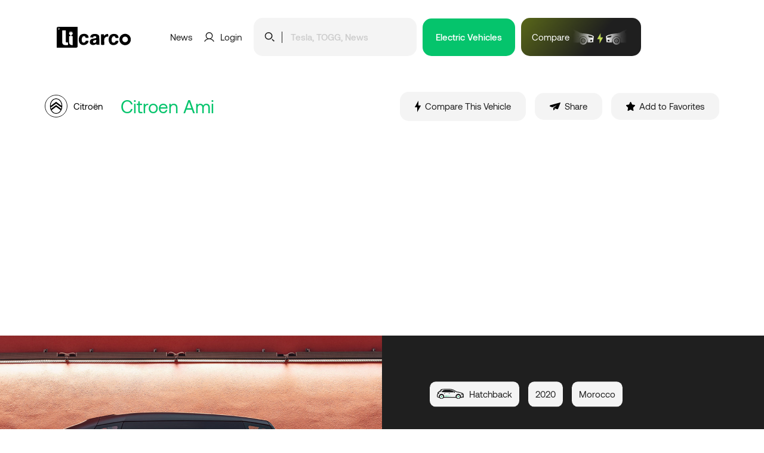

--- FILE ---
content_type: text/html; charset=UTF-8
request_url: https://licarco.com/citroen-ami
body_size: 67536
content:
<!DOCTYPE html>
<html class="no-js" lang="en">
<head>
	<title>🔋Citroen Ami Features, Price, and Comparisons - Licarco</title>
	<meta charset="utf-8">
	<meta http-equiv="x-ua-compatible" content="ie=edge">
	<meta name="viewport" content="width=device-width, initial-scale=1, shrink-to-fit=no">
	
	<!-- Google tag (gtag.js) -->
	<script async src="https://www.googletagmanager.com/gtag/js?id=G-6WN33K87HR"></script>
	<script>
	  window.dataLayer = window.dataLayer || [];
	  function gtag(){dataLayer.push(arguments);}
	  gtag('js', new Date());
	
	  gtag('config', 'G-6WN33K87HR');
	</script>
	
	<script async src="https://pagead2.googlesyndication.com/pagead/js/adsbygoogle.js?client=ca-pub-3152938033497625"
     crossorigin="anonymous"></script>
		
	<meta name="generator" content="Licarco">
	<meta name="copyright" content="Licarco">
	<meta name="author" content="Licarco">
	
	<base href="https://licarco.com/" />
	<link rel="canonical" href="https://licarco.com/citroen-ami" />
	
	<meta name="robots" content="index,follow">
	<meta name="description" content="Citroen Ami is a two-seater fully electric micro city car, unveiled in 2020. Citroen Ami pricing starts at €6,900 with incentives in France.">
	
	<link rel="stylesheet" type="text/css" href="assets/fonts/Aeonik/Aeonik.css">
	<link rel="stylesheet" type="text/css" href="assets/toast/toast.min.css">
	<link rel="stylesheet" type="text/css" href="assets/swiper/swiper.min.css?v=7.4.1">
	<link rel="stylesheet" type="text/css" href="assets/slick/slick.css?v=1.8.1">
	<link rel="stylesheet" type="text/css" href="assets/slick/slick-theme.css?v=1.8.1">
	<link rel="stylesheet" type="text/css" href="assets/fancybox-master/dist/jquery.fancybox.min.css" />
	<link rel="stylesheet" type="text/css" href="assets/css/container.min.css">
	<link rel="stylesheet" type="text/css" href="assets/css/global.css">
	
	<link rel="apple-touch-icon" sizes="57x57" href="favicons/apple-icon-57x57.png">
	<link rel="apple-touch-icon" sizes="60x60" href="favicons/apple-icon-60x60.png">
	<link rel="apple-touch-icon" sizes="72x72" href="favicons/apple-icon-72x72.png">
	<link rel="apple-touch-icon" sizes="76x76" href="favicons/apple-icon-76x76.png">
	<link rel="apple-touch-icon" sizes="114x114" href="favicons/apple-icon-114x114.png">
	<link rel="apple-touch-icon" sizes="120x120" href="favicons/apple-icon-120x120.png">
	<link rel="apple-touch-icon" sizes="144x144" href="favicons/apple-icon-144x144.png">
	<link rel="apple-touch-icon" sizes="152x152" href="favicons/apple-icon-152x152.png">
	<link rel="apple-touch-icon" sizes="180x180" href="favicons/apple-icon-180x180.png">
	<link rel="icon" type="image/png" sizes="192x192" href="favicons/android-icon-192x192.png">
	<link rel="icon" type="image/png" sizes="32x32" href="favicons/favicon-32x32.png">
	<link rel="icon" type="image/png" sizes="96x96" href="favicons/favicon-96x96.png">
	<link rel="icon" type="image/png" sizes="16x16" href="favicons/favicon-16x16.png">
	<link rel="manifest" href="favicons/manifest.json">
	<meta name="msapplication-TileColor" content="#ffffff">
	<meta name="msapplication-TileImage" content="favicons/ms-icon-144x144.png">
	<meta name="theme-color" content="#000000">
	
	<meta property="og:type" content="website"/>
	<meta property="og:title" content="🔋Citroen Ami Features, Price, and Comparisons - Licarco" />
	<meta property="og:image" content="https://dolubatarya.com/uploads/2021/10/citroen-ami-specs-21-768x461.jpg">
	<meta property="og:locale" content="en" />
	<meta property="og:site_name" content="Licarco - All Electric Vehicle, EV Specifications on licarco.com"/>
	<meta property="og:url" content="https://licarco.com/citroen-ami" />
	<meta property="og:description" content="Citroen Ami is a two-seater fully electric micro city car, unveiled in 2020. Citroen Ami pricing starts at €6,900 with incentives in France." />
	
	<meta property="twitter:card" content="summary">
	<meta property="twitter:url" content="https://licarco.com/citroen-ami">
	<meta property="twitter:title" content="🔋Citroen Ami Features, Price, and Comparisons - Licarco">
	<meta property="og:image" content="https://dolubatarya.com/uploads/2021/10/citroen-ami-specs-21-768x461.jpg">
	<meta property="twitter:description" content="Citroen Ami is a two-seater fully electric micro city car, unveiled in 2020. Citroen Ami pricing starts at €6,900 with incentives in France.">
</head>
<body>

	<header class="header">
		<div class="container">
			<div class="row">
				<div class="col-lg-12">
					<div class="header-box">
						<div class="left">
							<a href="https://licarco.com/" title="Licarco - All Electric Vehicle, EV Specifications on licarco.com">
								<img src="images/follow/licarco.svg" title="Licarco - All Electric Vehicle, EV Specifications on licarco.com" alt="Licarco - All Electric Vehicle, EV Specifications on licarco.com" />
							</a>
						</div>
						<div class="right">
							<ul class="desktop">
								<li class="menu_news_li">
									<a class="dark" href="news" title="News">
										News
									</a>
								</li>
								<li class="menu_login_li ml-35 mr-35">
									<a class="login dark" href="login" title="Login">
										<svg xmlns="http://www.w3.org/2000/svg" width="17.069" height="16.041" viewBox="0 0 17.069 16.041">
											<g id="user_icon" data-name="user icon" transform="translate(-831.263 -121.544)">
												<g id="user_icon_g" data-name="user icon g" transform="translate(829.263 119.545)">
													<path id="user_icon_path" data-name="user icon path" d="M-11157.169-107.79h-.254a8.4,8.4,0,0,0-7.123,4.155l-1.286-.74a9.868,9.868,0,0,1,5.315-4.351,5.935,5.935,0,0,1-2.76-5,5.971,5.971,0,0,1,5.982-5.945,5.971,5.971,0,0,1,5.982,5.945,5.933,5.933,0,0,1-2.764,5.007,9.866,9.866,0,0,1,5.313,4.352l-1.287.738A8.4,8.4,0,0,0-11157.169-107.79Zm0-1.475a4.487,4.487,0,0,0,4.378-4.466,4.49,4.49,0,0,0-4.5-4.47,4.491,4.491,0,0,0-4.5,4.47,4.488,4.488,0,0,0,4.376,4.466h.245Z" transform="translate(11167.832 121.675)" />
												</g>
											</g>
										</svg>
										<span>Login</span>
									</a>
								</li>
								<li class="search">
									<div class="search__box">
										<div class="search-box">
											<div class="img">
												<img src="images/icons/icon-search-black.svg" title="Search" alt="Search" />
											</div>
											<div class="separator"></div>
											<input type="text" id="search-desktop" placeholder="Tesla, TOGG, News" autocomplete="off" />
										</div>
										<div class="ajax-search-box">
											<div class="searching">
												<img src="images/icons/loader-dark.gif" title="Searched" alt="Searched" />
												<span>Results are being searched...</span>
											</div>
											<ul id="ajax-search-results"></ul>
										</div>
									</div>
								</li>
								<li class="ml-10 menu_vehicles_li">
									<a href="cars" title="Electric Vehicles" class="button green">
										<span>Electric Vehicles</span>
									</a>
								</li>
																<li class="ml-10 menu_compore_li">
									<a class="compare-min-button" href="comparison/cars" title="Vehicle Comparison">
										<span>Compare</span>
										<img src="images/icons/compare.svg" title="Compare" alt="Compare" />
									</a>
								</li>
																
								<li class="mobile_search_li">
									<a class="mobile_search_button">
										<img src="images/icons/icon-search-black.svg" title="Search" alt="Search" />
									</a>
								</li>
								<li class="mobile_compore_li">
									<a class="compare-min-button" href="comparison/cars" title="Vehicle Comparison">
										<img src="images/icons/compare.svg" title="Vehicle Comparison" alt="Vehicle Comparison" />
									</a>
								</li>
								<li class="mobile_menu_li">
									<a class="mobil_menu_button" href="javascript:;" title="Menu">
										<svg xmlns="http://www.w3.org/2000/svg" width="18.465" height="10.063" viewBox="0 0 18.465 10.063">
											<g id="mm_icon" data-name="mm_icon" transform="translate(-311.5 -113.5)">
												<line id="mm_icon_path_1" data-name="Line 49" x2="16.465" transform="translate(312.5 114.5)" fill="none" stroke="#000" stroke-linecap="round" stroke-width="2"/>
												<line id="mm_icon_path_2" data-name="Line 50" x2="16.465" transform="translate(312.5 122.563)" fill="none" stroke="#000" stroke-linecap="round" stroke-width="2"/>
											</g>
										</svg>
									</a>
								</li>
							</ul>
						</div>
					</div>
				</div>
			</div>
		</div>
	</header>
	
	<div class="search__popup">
		<div class="search__popup_container">
			<div class="hdr">
				<div class="left">
					<span>Search</span>
				</div>
				<div class="right">
					<a class="close_search__popup">
						<svg xmlns="http://www.w3.org/2000/svg" width="18.075" height="18.075" viewBox="0 0 18.075 18.075">
							<g transform="translate(9.038 -7.623) rotate(45)">
								<path d="M2,23.562H0V0H2Z" transform="translate(10.781 0)" />
								<path d="M2,23.562H0V0H2Z" transform="translate(23.562 10.781) rotate(90)" />
							</g>
						</svg>
					</a>
				</div>
			</div>
			<div class="search__box">
				<div class="search-box">
					<div class="img">
						<img src="images/icons/icon-search-black.svg" title="Search" alt="Search" />
					</div>
					<div class="separator"></div>
					<input type="text" id="search-mobile" placeholder="Tesla, TOGG, News" autocomplete="off" />
				</div>
				<div class="ajax-search-box-mobile">
					<div class="searching-mobile">
						<img src="images/icons/loader-dark.gif" title="Searched" alt="Searched" />
						<span>Results are being searched...</span>
					</div>
					<ul id="ajax-search-results-mobile"></ul>
				</div>
			</div>
		</div>
	</div>
	
	<div class="mobile__menu__popup">
		<div class="mobile__menu__popup_container">
			<div class="container">
				<div class="row">
					<div class="col-lg-12">
						<div class="hdr">
							<div class="left">
								<a href="https://licarco.com/" title="Licarco - All Electric Vehicle, EV Specifications on licarco.com">
									<img src="images/follow/licarco.svg" title="Licarco - All Electric Vehicle, EV Specifications on licarco.com" alt="Licarco - All Electric Vehicle, EV Specifications on licarco.com" />
								</a>
							</div>
							<div class="right">
								<a class="close_mobile__menu__popup">
									<svg xmlns="http://www.w3.org/2000/svg" width="18.075" height="18.075" viewBox="0 0 18.075 18.075">
										<g transform="translate(9.038 -7.623) rotate(45)">
											<path d="M2,23.562H0V0H2Z" transform="translate(10.781 0)" />
											<path d="M2,23.562H0V0H2Z" transform="translate(23.562 10.781) rotate(90)" />
										</g>
									</svg>
								</a>
							</div>
						</div>
						<ul>
							<li>
								<a href="araba" title="Electric Vehicles" class="button green">
									Electric Vehicles
								</a>
							</li>
							<li>
								<a class="dark" href="news" title="News">
									News
								</a>
							</li>
							<li>
								<a class="login dark" href="login" title="Login">
									<svg xmlns="http://www.w3.org/2000/svg" width="17.069" height="16.041" viewBox="0 0 17.069 16.041">
										<g id="user_icon" data-name="user icon" transform="translate(-831.263 -121.544)">
											<g id="user_icon_g" data-name="user icon g" transform="translate(829.263 119.545)">
												<path id="user_icon_path" data-name="user icon path" d="M-11157.169-107.79h-.254a8.4,8.4,0,0,0-7.123,4.155l-1.286-.74a9.868,9.868,0,0,1,5.315-4.351,5.935,5.935,0,0,1-2.76-5,5.971,5.971,0,0,1,5.982-5.945,5.971,5.971,0,0,1,5.982,5.945,5.933,5.933,0,0,1-2.764,5.007,9.866,9.866,0,0,1,5.313,4.352l-1.287.738A8.4,8.4,0,0,0-11157.169-107.79Zm0-1.475a4.487,4.487,0,0,0,4.378-4.466,4.49,4.49,0,0,0-4.5-4.47,4.491,4.491,0,0,0-4.5,4.47,4.488,4.488,0,0,0,4.376,4.466h.245Z" transform="translate(11167.832 121.675)" />
											</g>
										</g>
									</svg>
									<span>Login / Register</span>
								</a>
							</li>
							<li>
								<a class="compare-min-button" href="comparison/cars" title="Compare">
									<span>Compare</span>
									<img src="images/icons/compare.svg" title="Compare" alt="Compare" />
								</a>
							</li>
						</ul>
					</div>
				</div>
			</div>
		</div>
	</div>
	
	
	<section class="car-detail">
		<div class="container">
			<div class="row">
				<div class="col-lg-12">
					<div class="car-detail-header">
						<div class="left">
							<div class="brand">
								<div class="brand-image">
									<img src="https://dolubatarya.com/images/brands/citroen-logo.png" title="Citroën" alt="Citroën" width="100" />
								</div>
								<span>Citroën</span>
							</div>
							<div class="title">
								<h1>Citroen Ami</h1>
							</div>
						</div>
						<div class="right">
							<ul>
								<li>
									<a href="comparison/cars?vehicle1=citroen-ami" title="Compare This Vehicle">
										<svg xmlns="http://www.w3.org/2000/svg" width="10.175" height="18.888" viewBox="0 0 10.175 18.888">
											<path id="c_compr" data-name="c_compr" d="M25.382,9.438H21.64V1.526L15.662,11.973c-.178.293-.045.529.3.529H19.7v7.912L25.68,9.967C25.858,9.675,25.725,9.438,25.382,9.438Z" transform="translate(-15.584 -1.526)"/>
										</svg>
										<span>Compare This Vehicle</span>
									</a>
								</li>
								<li>
									<button id="car-share-button" class="open-share-popup">
										<svg xmlns="http://www.w3.org/2000/svg" width="17.405" height="13.452" viewBox="0 0 17.405 13.452">
											<path id="share_icon_black" data-name="share_icon_black" d="M22.184,13.79a.535.535,0,0,0-.13.02l-3.181.925L6.685,18.282s0,0,0,0H6.674a1.9,1.9,0,0,0-1.4,1.036A1.03,1.03,0,0,0,5.3,20.1a1.3,1.3,0,0,0,.552.577l3.365,1.476,7.055-3.4a.115.115,0,0,1,.038-.01.11.11,0,0,1,.075.2L11.231,22.78a.722.722,0,0,0-.307.589v3.674a.414.414,0,0,0,.622.1l2.736-2.289.009-.007-1.663-.736A.331.331,0,0,1,12.9,23.5l2.259,1a.315.315,0,0,1,.082.046l1.927.851a1.889,1.889,0,0,0,.584,0,1.252,1.252,0,0,0,.7-.374,3.576,3.576,0,0,0,.565-1.066l3.572-9.571C22.691,14.005,22.479,13.776,22.184,13.79Z" transform="translate(-5.21 -13.789)"/>
										</svg>
										<span>Share</span>
									</button>
								</li>
								<li>
									<button class="open-login-popup">
										<svg xmlns="http://www.w3.org/2000/svg" width="15.231" height="14.468" viewBox="0 0 15.231 14.468">
											<path id="favorite_icon_black" data-name="favorite_icon_black" d="M12.122,9a.835.835,0,0,0-.243.739l.677,3.746a.823.823,0,0,1-.343.822.837.837,0,0,1-.891.061L7.95,12.61a.865.865,0,0,0-.381-.1H7.363a.618.618,0,0,0-.206.069L3.784,14.346a.888.888,0,0,1-.541.084.846.846,0,0,1-.678-.968l.678-3.746A.853.853,0,0,0,3,8.97L.251,6.305a.822.822,0,0,1-.2-.86.855.855,0,0,1,.677-.571l3.784-.549a.846.846,0,0,0,.67-.464L6.845.442A.774.774,0,0,1,7,.236L7.066.183a.5.5,0,0,1,.123-.1l.083-.03L7.4,0h.321a.855.855,0,0,1,.67.456l1.69,3.4a.847.847,0,0,0,.632.464l3.784.549a.863.863,0,0,1,.693.571.827.827,0,0,1-.221.86Z" transform="translate(0 0)"/>
										</svg>
										<span>Add to Favorites</span>
									</button>
								</li>
							</ul>
						</div>
					</div>
				</div>
			</div>
		</div>
		<div class="car-detail-center">
			<div class="left">
				<div class="slider-1215782555-container">
					<div class="slider-1215782555">
						<div class="item">
							<a data-fancybox="citroen-ami" href="https://dolubatarya.com/uploads/2021/10/citroen-ami-specs-21.jpg" title="Citroen Ami" data-caption="Citroen Ami">
								<img src="https://dolubatarya.com/uploads/2021/10/citroen-ami-specs-21.jpg" title="Citroen Ami" alt="Citroen Ami" />
							</a>
						</div>
						<div class="item">
							<a data-fancybox="citroen-ami" href="https://dolubatarya.com/uploads/2021/10/citroen-ami-battery-capacity-21.jpg" title="Citroen Ami" data-caption="Citroen Ami">
								<img src="https://dolubatarya.com/uploads/2021/10/citroen-ami-battery-capacity-21-1536x982.jpg" title="Citroen Ami" alt="Citroen Ami" />
							</a>
						</div>
						<div class="item">
							<a data-fancybox="citroen-ami" href="https://dolubatarya.com/uploads/2021/10/citroen-ami-dashboard-21.jpg" title="Citroen Ami" data-caption="Citroen Ami">
								<img src="https://dolubatarya.com/uploads/2021/10/citroen-ami-dashboard-21-1536x1154.jpg" title="Citroen Ami" alt="Citroen Ami" />
							</a>
						</div>
						<div class="item">
							<a data-fancybox="citroen-ami" href="https://dolubatarya.com/uploads/2021/10/citroen-ami-dimensions-21.jpg" title="Citroen Ami" data-caption="Citroen Ami">
								<img src="https://dolubatarya.com/uploads/2021/10/citroen-ami-dimensions-21-1536x981.jpg" title="Citroen Ami" alt="Citroen Ami" />
							</a>
						</div>
						<div class="item">
							<a data-fancybox="citroen-ami" href="https://dolubatarya.com/uploads/2021/10/citroen-ami-driving-21-scaled.jpg" title="Citroen Ami" data-caption="Citroen Ami">
								<img src="https://dolubatarya.com/uploads/2021/10/citroen-ami-driving-21-1536x1024.jpg" title="Citroen Ami" alt="Citroen Ami" />
							</a>
						</div>
						<div class="item">
							<a data-fancybox="citroen-ami" href="https://dolubatarya.com/uploads/2021/10/citroen-ami-energy-consumption-21-scaled.jpg" title="Citroen Ami" data-caption="Citroen Ami">
								<img src="https://dolubatarya.com/uploads/2021/10/citroen-ami-energy-consumption-21-1536x1154.jpg" title="Citroen Ami" alt="Citroen Ami" />
							</a>
						</div>
						<div class="item">
							<a data-fancybox="citroen-ami" href="https://dolubatarya.com/uploads/2021/10/citroen-ami-interior-21-scaled.jpg" title="Citroen Ami" data-caption="Citroen Ami">
								<img src="https://dolubatarya.com/uploads/2021/10/citroen-ami-interior-21-1536x865.jpg" title="Citroen Ami" alt="Citroen Ami" />
							</a>
						</div>
						<div class="item">
							<a data-fancybox="citroen-ami" href="https://dolubatarya.com/uploads/2021/10/citroen-ami-luggage-capacity-21.jpg" title="Citroen Ami" data-caption="Citroen Ami">
								<img src="https://dolubatarya.com/uploads/2021/10/citroen-ami-luggage-capacity-21-1536x1053.jpg" title="Citroen Ami" alt="Citroen Ami" />
							</a>
						</div>
						<div class="item">
							<a data-fancybox="citroen-ami" href="https://dolubatarya.com/uploads/2021/10/citroen-ami-price-21.jpg" title="Citroen Ami" data-caption="Citroen Ami">
								<img src="https://dolubatarya.com/uploads/2021/10/citroen-ami-price-21-1536x1012.jpg" title="Citroen Ami" alt="Citroen Ami" />
							</a>
						</div>
						<div class="item">
							<a data-fancybox="citroen-ami" href="https://dolubatarya.com/uploads/2021/10/citroen-ami-range-wltp-12.jpg" title="Citroen Ami" data-caption="Citroen Ami">
								<img src="https://dolubatarya.com/uploads/2021/10/citroen-ami-range-wltp-12-1536x1036.jpg" title="Citroen Ami" alt="Citroen Ami" />
							</a>
						</div>
					</div>
					<div class="slider-1215782555-buttons">
						<div class="prev-slider-1215782555 btn">
							<svg xmlns="http://www.w3.org/2000/svg" width="11.294" height="19.96" viewBox="0 0 11.294 19.96">
								<path id="Path_1201" data-name="Path 1201" d="M9.38,17.23.507,25.867c.047-.132,8.873-8.7,8.873-8.7L.5,8.6" transform="translate(0.914 -7.183)" fill="none" stroke="#fff" stroke-linecap="round" stroke-linejoin="round" stroke-miterlimit="10" stroke-width="2"/>
							</svg>
						</div>
						<div class="next-slider-1215782555 btn">	
							<svg xmlns="http://www.w3.org/2000/svg" width="11.646" height="20.76" viewBox="0 0 11.646 20.76">
								<g id="Group_382" data-name="Group 382" transform="translate(-110.482 1)">
									<g id="_13f6bb79c0ca65b9496027c206499b4f" data-name="13f6bb79c0ca65b9496027c206499b4f" transform="translate(121.128 18.76) rotate(180)">
										<path id="Path_1201" data-name="Path 1201" d="M9.638,19.761a1,1,0,0,1-.792-.39c-.506-.55-5.953-5.859-9.542-9.342A1,1,0,0,1-1,9.31a1,1,0,0,1,.305-.718L8.951-.719a1,1,0,0,1,1.414.025A1,1,0,0,1,10.34.719l-8.9,8.594c.9.872,2.484,2.415,4.061,3.953,1.4,1.362,2.512,2.454,3.314,3.245,1.674,1.649,1.674,1.649,1.768,1.916a1,1,0,0,1-.943,1.334Z" fill="#fff"/>
									</g>
								</g>
							</svg>
						</div>
					</div>
				</div>
			</div>
			<div class="right">
				<div class="box">
					<div class="top">
						<ul>
							<li>
																<img src="https://dolubatarya.com/images/icons/hatchback.svg" title="Hatchback" alt="Hatchback" />
																<span>Hatchback</span>
							</li>
							<li>
								<span>2020</span>
							</li>
							<li>
								<span>Morocco</span>
							</li>
						</ul>
					</div>
					<div class="bottom">
						<ul>
							<li>
								<div class="title orange">
									<svg xmlns="http://www.w3.org/2000/svg" width="18.359" height="18.247" viewBox="0 0 18.359 18.247">
										<path id="Path_1256" data-name="Path 1256" d="M24.986,33.189a1.027,1.027,0,0,0-.03-.3,1.086,1.086,0,0,0-1.118-.846c-2.144-.03-3.775-.03-5.769-.06H16.982l-1.087-.03c-1.993-.06-3.624-.091-5.769-.151a1.12,1.12,0,0,0-1.148.816,1.133,1.133,0,0,0-.03.3c-.06,2.235-.121,4.47-.151,6.675A1.047,1.047,0,0,0,9.884,40.74l7.4.181h.272l6.222.06A1.062,1.062,0,0,0,24.9,39.864C24.956,37.66,24.956,35.394,24.986,33.189Zm-4.108,6.192c-1.571-.03-2.839-.03-3.957-.03H16.8c-1.118-.03-2.386-.06-3.957-.091a2.051,2.051,0,0,0-1.51-1.6c.03-.816.06-1.661.06-2.688a1.883,1.883,0,0,0,1.54-1.359l.03-.06c.03-.03.03-.06.03-.121,1.45.03,2.718.06,3.957.091,1.269,0,2.537.03,3.957.03,0,.03.03.06.03.121l.03.06a1.922,1.922,0,0,0,1.48,1.42c0,1,0,1.873-.03,2.688A2.012,2.012,0,0,0,20.878,39.381Z" transform="translate(-6.628 -22.735)"></path>
										<path id="Path_1257" data-name="Path 1257" d="M18.739,10.157a1.094,1.094,0,0,0-.967-1.027c-2.114-.393-3.715-.695-5.678-1.057l-1.057-.181L9.98,7.681c-1.933-.393-3.534-.725-5.648-1.148a1.085,1.085,0,0,0-1.269.6,1.151,1.151,0,0,0-.091.3c-.453,2.175-.906,4.38-1.329,6.524a1.076,1.076,0,0,0,.876,1.329l.453.091.091-3.443a1.777,1.777,0,0,1,.06-.513A1.975,1.975,0,0,1,5,9.976c0-.03.03-.091.03-.121A1.846,1.846,0,0,0,6.778,8.768l.03-.06c.03-.03.03-.06.06-.091,1.42.272,2.658.544,3.9.785s2.477.453,3.9.725v.03c1.329,0,2.567.03,4.078.03v-.03Zm-3.926-3.5-.906-.634-.876-.634c-1.6-1.148-2.93-2.114-4.712-3.353a1.054,1.054,0,0,0-1.389.03.814.814,0,0,0-.211.242c-.785,1.118-1.6,2.235-2.386,3.353h.121c.936.181,1.752.362,2.567.513.181-.272.362-.513.574-.816a1.787,1.787,0,0,0,2.024-.272l.06-.03c.03-.03.06-.03.091-.06,1.178.846,2.2,1.571,3.232,2.3.03.03.06.03.091.06h.06c1.238.242,2.386.453,3.685.695-.664-.453-1.3-.906-2.024-1.389Z" transform="translate(-1.619 -1.787)"></path>
										<circle id="Ellipse_18" data-name="Ellipse 18" cx="1.722" cy="1.722" r="1.722" transform="translate(8.552 15.393) rotate(-89.516)"></circle>
									</svg>
									<span>Price</span>
								</div>
								<div class="desc">
																		<span>6,900 €</span>
																	</div>
							</li>
							<li>
								<div class="title purple">
									<svg id="Group_386" data-name="Group 386" xmlns="http://www.w3.org/2000/svg" width="20.406" height="16.247" viewBox="0 0 20.406 16.247">
										<path id="Path_1258" data-name="Path 1258" d="M19.859,18.466c-.517.048-1.324.129-2.454.258-.6.065-1.26.129-1.922.194l-.339-.388a6.736,6.736,0,0,0-2.358-1.55,7.221,7.221,0,0,0-2.955-.517,8.541,8.541,0,0,0-3.1.743,8.536,8.536,0,0,0-4.457,5.086,9.066,9.066,0,0,0-.42,3.682,6.427,6.427,0,0,0,.129.953,6.293,6.293,0,0,0,.226.953A9.468,9.468,0,0,0,2.968,29.7l-.323.226A9.915,9.915,0,0,1,1.4,27.493a10.339,10.339,0,0,1,18.457-9.026Z" transform="translate(-0.806 -13.684)"></path>
										<path id="Path_1259" data-name="Path 1259" d="M45.632,56.236a2.824,2.824,0,0,0,2.051,3,2.985,2.985,0,0,0,2.5-.468c1.324-.856,7.9-4.812,8.348-5.086a.523.523,0,0,0,.226-.614.532.532,0,0,0-.4-.355.447.447,0,0,0-.145-.016c-.436.032-9.188.969-10,1.033A2.769,2.769,0,0,0,45.632,56.236Z" transform="translate(-38.383 -46.4)"></path>
									</svg>
									<span>Range</span>
								</div>
								<div class="desc">
									<span>75 km</span>
								</div>
							</li>
							<li>
								<div class="title burgundy">
									<svg xmlns="http://www.w3.org/2000/svg" width="21.691" height="24.968" viewBox="0 0 21.691 24.968">
										<path id="Path_1262" data-name="Path 1262" d="M20.772,3.134H20.7V.919a.92.92,0,0,0-1.84,0V3.134H16.387V.919a.92.92,0,0,0-1.84,0V3.134h-.066a.917.917,0,0,0-.921.919V6.675a3.666,3.666,0,0,0,2.934,3.412v1.438H4.195C1.841,11.525,0,12.889,0,14.631s1.843,3.106,4.195,3.106h9.848c1.364,0,2.518.827,2.518,1.8s-1.153,1.8-2.518,1.8H11.394a2.781,2.781,0,1,0,0,1.679h2.649c2.318,0,4.195-1.563,4.195-3.483s-1.882-3.484-4.195-3.484H4.195c-1.442,0-2.518-.754-2.518-1.427s1.076-1.427,2.518-1.427H18.337v-1.68h0V10.181a3.734,3.734,0,0,0,3.356-3.506V4.053a.922.922,0,0,0-.919-.919M8.738,23.29a1.1,1.1,0,1,1,1.1-1.1,1.1,1.1,0,0,1-1.1,1.1" />
									</svg>
									<span>Efficiency</span>
								</div>
								<div class="desc">
									<span>7.8 kWh <sup>/ 100 km</sup></span>
								</div>
							</li>
							<li>
								<div class="title green">
									<svg id="Group_385" data-name="Group 385" xmlns="http://www.w3.org/2000/svg" width="25.607" height="13.316" viewBox="0 0 25.607 13.316">
										<path id="Path_1254" data-name="Path 1254" d="M18.671,13.316H3.864A3.864,3.864,0,0,1,0,9.452V3.864A3.864,3.864,0,0,1,3.864,0H18.671a3.864,3.864,0,0,1,3.864,3.864V9.452a3.864,3.864,0,0,1-3.864,3.864M3.864,2.049A1.815,1.815,0,0,0,2.049,3.864V9.452a1.815,1.815,0,0,0,1.815,1.815H18.671a1.815,1.815,0,0,0,1.815-1.815V3.864a1.815,1.815,0,0,0-1.815-1.815Zm19.7,2.1V9.166a2.561,2.561,0,0,0,0-5.018"></path>
										<rect id="Rectangle_66" data-name="Rectangle 66" width="8.826" height="6.491" rx="0.954" transform="translate(3.671 3.413)"></rect>
									</svg>
									<span>Battery</span>
								</div>
								<div class="desc">
									<span>5.5 kWh</span>
								</div>
							</li>
							<li>
								<div class="title turquoise">
									<svg xmlns="http://www.w3.org/2000/svg" width="26.238" height="19" viewBox="0 0 26.238 19">
										<path id="Path_1260" data-name="Path 1260" d="M28.786,21.4h-1.81a.452.452,0,0,0-.452.452v1.357H25.167V18.69a.452.452,0,0,0-.452-.452H23.136l-2.126-2.977a.452.452,0,0,0-.366-.19H17.476V13.714h1.357a.452.452,0,0,0,.452-.452v-1.81A.452.452,0,0,0,18.833,11H13.4a.452.452,0,0,0-.452.452v1.81a.452.452,0,0,0,.452.452h1.357v1.357H12.5a.452.452,0,0,0-.366.19l-2.126,2.977H7.524a.452.452,0,0,0-.452.452v4.524H5.714V21.857a.452.452,0,0,0-.452-.452H3.452A.452.452,0,0,0,3,21.857v5.429a.452.452,0,0,0,.452.452h1.81a.452.452,0,0,0,.452-.452V25.929H7.071v2.262a.452.452,0,0,0,.452.452h5.243l1.221,1.226A.452.452,0,0,0,14.31,30h9.048a.452.452,0,0,0,.321-.131l1.357-1.357a.452.452,0,0,0,.131-.321V25.929h1.357v1.357a.452.452,0,0,0,.452.452h1.81a.452.452,0,0,0,.452-.452V21.857A.452.452,0,0,0,28.786,21.4ZM17.825,23.051l-2.262,2.714a.453.453,0,1,1-.7-.579l1.647-1.972H14.762a.452.452,0,0,1-.348-.742l2.262-2.714a.453.453,0,1,1,.7.579L15.726,22.31h1.751a.452.452,0,0,1,.348.742Z" transform="translate(-3 -11)" />
									</svg>
									<span>Engine</span>
								</div>
								<div class="desc">
									<span>8 HP</span>
								</div>
							</li>
							<li>
								<div class="title soft-green">
									<svg xmlns="http://www.w3.org/2000/svg" xmlns:xlink="http://www.w3.org/1999/xlink" width="24.181" height="24.133" viewBox="0 0 24.181 24.133">
										<defs>
											<clipPath>
												<rect width="24.181" height="24.133" />
											</clipPath>
										</defs>
										<g clip-path="url(#clip-path)">
											<path d="M998.478,297.188h2.322a.9.9,0,0,0,.895-.895v-4.4a.9.9,0,0,0-.895-.895h-2.322Z" transform="translate(-977.515 -284.892)" />
											<path d="M131.739,705.038l1.514-.814-2.1-2.565-1.132,1.238a.53.53,0,0,0-.019.694l1.078,1.315a.53.53,0,0,0,.661.131" transform="translate(-127.153 -686.928)" />
											<path d="M223.123,258.264h-4.092a6.135,6.135,0,0,0-4.27,1.73l-6.4,6.207a.838.838,0,0,0-.061,1.137l1.857,2.232a.838.838,0,0,0,1.109.161l6.878-4.593h2.718l.312.594a1.033,1.033,0,0,0,.914.552h1.037a.945.945,0,0,0,.945-.945v-6.129a.945.945,0,0,0-.945-.945" transform="translate(-203.734 -252.842)" />
											<path d="M223.255,4.143h-2.59L222.335,0l-4.761,5.513h2.59l-1.671,4.141Z" transform="translate(-213.006 -0.003)" />
											<path d="M10.249,820.43H3.4a1.8,1.8,0,0,1-1.141-3.182l1.212-1-1.019-1.238-1.212,1a3.4,3.4,0,0,0,2.16,6.024h6.85Z" transform="translate(0 -797.901)" />
										</g>
									</svg>
									<span>Charge</span>
								</div>
								<div class="desc">
									<span>%0-100: 180 minutes</span>
								</div>
							</li>
						</ul>
					</div>
				</div>
			</div>
		</div>
		
				
		<div class="container cnt_pd">
			<div class="row">
				<div class="col-lg-12">
					<div class="car-detail-footer">
						<div class="column">
							<div class="title">
								<svg id="Group_375" data-name="Group 375" xmlns="http://www.w3.org/2000/svg" width="31.368" height="24.975" viewBox="0 0 31.368 24.975">
									<path id="Path_1258" data-name="Path 1258" d="M30.095,21.035c-.794.074-2.035.2-3.773.4-.918.1-1.936.2-2.954.3l-.521-.6a10.355,10.355,0,0,0-3.624-2.383,11.1,11.1,0,0,0-4.543-.794A13.129,13.129,0,0,0,9.914,19.1a13.121,13.121,0,0,0-6.851,7.819,13.937,13.937,0,0,0-.645,5.66,9.88,9.88,0,0,0,.2,1.465,9.674,9.674,0,0,0,.348,1.465,14.554,14.554,0,0,0,1.167,2.8l-.5.348a15.242,15.242,0,0,1-1.911-3.748A15.893,15.893,0,0,1,30.095,21.035Z" transform="translate(-0.806 -13.684)" fill="#9672db"/>
									<path id="Path_1259" data-name="Path 1259" d="M45.639,58.136a4.341,4.341,0,0,0,3.152,4.617,4.588,4.588,0,0,0,3.847-.72c2.035-1.316,12.138-7.4,12.833-7.819a.8.8,0,0,0,.348-.943.818.818,0,0,0-.621-.546.687.687,0,0,0-.223-.025c-.67.05-14.124,1.489-15.365,1.589A4.256,4.256,0,0,0,45.639,58.136Z" transform="translate(-34.495 -43.015)" fill="#9672db"/>
								</svg>
								<span>Power and Speed</span>
							</div>
							<div class="list">
								<div class="box">
									<div class="left">
										<span>Engine Power</span>
									</div>
									<div class="right">
																				<span>8 HP</span>
																			</div>
								</div>
								<div class="box">
									<div class="left">
										<span>Torque</span>
									</div>
									<div class="right">
																				<span>40 Nm</span>
																			</div>
								</div>
								<div class="box">
									<div class="left">
										<span>Max. Speed</span>
									</div>
									<div class="right">
																				<span>45 km/s</span>
																			</div>
								</div>
								<div class="box">
									<div class="left">
										<span>0-100 km/s</span>
									</div>
									<div class="right">
										-									</div>
								</div>
								<div class="box">
									<div class="left">
										<span>Number of Engines</span>
									</div>
									<div class="right">
																				<span>Single Motor</span>
																			</div>
								</div>
								<div class="box">
									<div class="left">
										<span>Driving System</span>
									</div>
									<div class="right">
																				<span>FWD</span>
																			</div>
								</div>
								<div class="box">
									<div class="left">
										<span>Engine Type</span>
									</div>
									<div class="right">
																				<span>Permanent Magnet Synchronous Motor</span>
																			</div>
								</div>
							</div>
						</div>
						<div class="column">
							<div class="title">
								<svg id="Group_763" data-name="Group 763" xmlns="http://www.w3.org/2000/svg" xmlns:xlink="http://www.w3.org/1999/xlink" width="25.945" height="25.894" viewBox="0 0 25.945 25.894">
									<defs>
										<clipPath id="clip-path">
											<rect id="Rectangle_67" data-name="Rectangle 67" width="25.945" height="25.894" fill="#8da231"/>
										</clipPath>
									</defs>
									<g id="Group_377" data-name="Group 377" clip-path="url(#clip-path)">
										<path id="Path_1268" data-name="Path 1268" d="M998.478,297.639h2.492a.96.96,0,0,0,.96-.96v-4.717a.96.96,0,0,0-.96-.96h-2.492Z" transform="translate(-975.985 -284.447)" fill="#8da231"/>
										<path id="Path_1269" data-name="Path 1269" d="M131.874,705.285l1.624-.873-2.255-2.752-1.215,1.328a.569.569,0,0,0-.02.745l1.156,1.411a.569.569,0,0,0,.71.141" transform="translate(-126.954 -685.853)" fill="#8da231"/>
										<path id="Path_1270" data-name="Path 1270" d="M224.219,258.264h-4.39a6.583,6.583,0,0,0-4.582,1.856l-6.87,6.66a.9.9,0,0,0-.065,1.22l1.992,2.395a.9.9,0,0,0,1.19.173l7.38-4.928h2.917l.335.637a1.108,1.108,0,0,0,.981.592h1.113a1.014,1.014,0,0,0,1.014-1.014v-6.576a1.014,1.014,0,0,0-1.014-1.014" transform="translate(-203.415 -252.446)" fill="#8da231"/>
										<path id="Path_1271" data-name="Path 1271" d="M223.669,4.445h-2.779L222.683,0l-5.109,5.915h2.78l-1.793,4.444Z" transform="translate(-212.673 -0.003)" fill="#8da231"/>
										<path id="Path_1272" data-name="Path 1272" d="M11,820.825H3.647a1.927,1.927,0,0,1-1.224-3.414l1.3-1.071L2.63,815.012l-1.3,1.071a3.647,3.647,0,0,0,2.318,6.463H11Z" transform="translate(0 -796.652)" fill="#8da231"/>
									</g>
								</svg>
								<span>Battery and Charge</span>
							</div>
							<div class="list">
								<div class="box">
									<div class="left">
										<span>Battery</span>
									</div>
									<div class="right">
																				5.5 kWh
																			</div>
								</div>
								<div class="box">
									<div class="left">
										<span>Range</span>
									</div>
									<div class="right">
																				75 km
																			</div>
								</div>
								<div class="box">
									<div class="left">
										<span>DC Charge Rate</span>
									</div>
									<div class="right">
										-									</div>
								</div>
								<div class="box">
									<div class="left">
										<span>AC Charge Rate</span>
									</div>
									<div class="right">
										-									</div>
								</div>
								<div class="box">
									<div class="left">
										<span>DC Charge Time</span>
									</div>
									<div class="right">
										-									</div>
								</div>
								<div class="box">
									<div class="left">
										<span>AC Charge Time</span>
									</div>
									<div class="right">
																				3 hours																			</div>
								</div>
								<div class="box">
									<div class="left">
										<span>Urban Consumption</span>
									</div>
									<div class="right">
										-									</div>
								</div>
								<div class="box">
									<div class="left">
										<span>Highway Consumption</span>
									</div>
									<div class="right">
										-									</div>
								</div>
								<div class="box">
									<div class="left">
										<span>Avg. Consumption</span>
									</div>
									<div class="right">
																				7.8 kWh <sup>/ 100 km</sup>
																			</div>
								</div>
							</div>
						</div>
						<div class="column">
							<div class="title">
								<svg xmlns="http://www.w3.org/2000/svg" width="21.995" height="21.995" viewBox="0 0 21.995 21.995">
									<g id="Group_764" data-name="Group 764" transform="translate(-521 -1156.005)">
										<path id="Path_1303" data-name="Path 1303" d="M1.191,8.1h0A1.193,1.193,0,0,0,2.384,6.905V4.071L7.7,9.389A1.192,1.192,0,1,0,9.389,7.7L4.07,2.385H6.888A1.193,1.193,0,0,0,8.08,1.192,1.194,1.194,0,0,0,6.888,0h-5.7A1.2,1.2,0,0,0,0,1.193V6.905A1.193,1.193,0,0,0,1.191,8.1" transform="translate(521 1156.005)" fill="#1c3eaf"/>
										<path id="Path_1304" data-name="Path 1304" d="M7.77,12.542c-.007.007-.044.044-.066.068l-5.32,5.316V15.091a1.192,1.192,0,0,0-2.384,0V20.8A1.193,1.193,0,0,0,1.192,22h5.7a1.192,1.192,0,0,0,0-2.384H4.07l5.306-5.306A1.192,1.192,0,1,0,7.77,12.542m.2.333h0Zm0,0Z" transform="translate(521 1156.005)" fill="#1c3eaf"/>
										<path id="Path_1305" data-name="Path 1305" d="M20.8,0H15.082a1.192,1.192,0,0,0,0,2.384h2.842L12.61,7.7A1.192,1.192,0,0,0,14.3,9.39l5.315-5.319V6.9A1.192,1.192,0,0,0,22,6.9V1.192A1.194,1.194,0,0,0,20.8,0" transform="translate(521 1156.005)" fill="#1c3eaf"/>
										<path id="Path_1306" data-name="Path 1306" d="M20.8,13.9a1.193,1.193,0,0,0-1.192,1.192v2.834l-5.3-5.3A1.192,1.192,0,0,0,12.5,14.183a.852.852,0,0,0,.108.109l5.318,5.319H15.083a1.192,1.192,0,1,0,0,2.384H20.8A1.194,1.194,0,0,0,22,20.8V15.09A1.193,1.193,0,0,0,20.8,13.9" transform="translate(521 1156.005)" fill="#1c3eaf"/>
									</g>
								</svg>
								<span>Vehicle Dimensions</span>
							</div>
							<div class="list">
								<div class="box">
									<div class="left">
										<span>Weight</span>
									</div>
									<div class="right">
																				485 kg
																			</div>
								</div>
								<div class="box">
									<div class="left">
										<span>Length</span>
									</div>
									<div class="right">
																				2410 mm
																			</div>
								</div>
								<div class="box">
									<div class="left">
										<span>Width</span>
									</div>
									<div class="right">
																				1390 mm
																			</div>
								</div>
								<div class="box">
									<div class="left">
										<span>Height</span>
									</div>
									<div class="right">
																				1520 mm
																			</div>
								</div>
								<div class="box">
									<div class="left">
										<span>Luggage Volume</span>
									</div>
									<div class="right">
																				63 litre
																			</div>
								</div>
							</div>
						</div>
						<div class="column">
							<div class="title">
								<svg xmlns="http://www.w3.org/2000/svg" width="30" height="22" viewBox="0 0 30 22">
									<g transform="translate(-1 -5)">
										<path d="M3,22V9a2,2,0,0,0-2,2V25a2,2,0,0,0,2,2h9.38A11.19,11.19,0,0,0,6,25,3,3,0,0,1,3,22ZM29,9V22a3,3,0,0,1-3,3,11.19,11.19,0,0,0-6.38,2H29a2,2,0,0,0,2-2V11A2,2,0,0,0,29,9Z" fill="#626262"/>
										<path d="M6,5A1,1,0,0,0,5,6V22a1,1,0,0,0,1,1,13.31,13.31,0,0,1,8.28,2.9l.72.58V5.18A3,3,0,0,0,14,5ZM27,22V6a1,1,0,0,0-1-1H18a3,3,0,0,0-1,.18v21.3l.72-.58A13.31,13.31,0,0,1,26,23a1,1,0,0,0,1-1Z" fill="#626262"/>
									</g>
								</svg>
								<span>Extra Features</span>
							</div>
							<div class="list">
								<div class="box">
									<div class="left">
										<span>Vehicle Type</span>
									</div>
									<div class="right">
																				Hatchback																			</div>
								</div>
								<div class="box">
									<div class="left">
										<span>Year of Production</span>
									</div>
									<div class="right">
																				2020																			</div>
								</div>
								<div class="box">
									<div class="left">
										<span>Autonomous Driving</span>
									</div>
									<div class="right">
										-									</div>
								</div>
								<div class="box">
									<div class="left">
										<span>Production Place</span>
									</div>
									<div class="right">
																				Morocco																			</div>
								</div>
								<div class="box">
									<div class="left">
										<span>Safety</span>
									</div>
									<div class="right">
										-									</div>
								</div>
								<div class="box">
									<div class="left">
										<span>Heat Pump</span>
									</div>
									<div class="right">
										Yok									</div>
								</div>
								<div class="box">
									<div class="left">
										<span>V2L</span>
									</div>
									<div class="right">
										Yok									</div>
								</div>
								<div class="box">
									<div class="left">
										<span>Miscellaneous</span>
									</div>
									<div class="right">
										-									</div>
								</div>
							</div>
						</div>
					</div>
				</div>
			</div>
		</div>
		<div class="container">
			<div class="row">
				<div class="col-lg-12">
					<div class="features_content">
												<div class="title">
							<svg xmlns="http://www.w3.org/2000/svg" width="17.208" height="22.322" viewBox="0 0 17.208 22.322">
								<path id="featured" data-name="featured" d="M5.128,17.708,2.68,21.486l.26,1.236,1.232-.264,2.446-3.776a9.71,9.71,0,0,1-1.492-.974Zm10.361-1.32c.016-.034.027-.071.042-.107a3.517,3.517,0,0,0,.16-.415c.007-.026.01-.051.019-.074q.068-.234.114-.474v-.024a6.032,6.032,0,0,0-1.073-4.245l1.291-1.993a3.362,3.362,0,0,0,3.391-1.142C20.506,6.26,19.2,3.505,16.52,1.76S10.8-.059,9.726,1.593a3.38,3.38,0,0,0,.341,3.573L8.774,7.158A5.988,5.988,0,0,0,4.468,7.9a.052.052,0,0,0-.02.009,4.343,4.343,0,0,0-.386.3c-.02.016-.043.031-.059.048a3.516,3.516,0,0,0-.315.316c-.023.028-.056.052-.078.081a3.607,3.607,0,0,0-.337.448c-1.609,2.48-.236,6.233,3.061,8.381s7.278,1.876,8.884-.6a3.87,3.87,0,0,0,.271-.489ZM14.541,4.811c-1.031-.671-1.535-1.729-1.122-2.367s1.582-.607,2.611.064,1.532,1.731,1.122,2.367-1.579.607-2.611-.064Z" transform="translate(-2.6 -0.401)" fill="#1f1f1f"/>
							</svg>
							<span>Highlighted Features</span>
						</div>
						<ul>
														<li>Citroen Ami is a two-seater fully electric micro city car, unveiled in 2020 by French automaker.</li>
														<li>It has a very small 5.5-kWh battery pack and up to 47 miles (75 km) of range.</li>
														<li>Depending on your country, you can drive Citroen Ami from the age of 14, even without a licence in some countries.</li>
														<li>Citroen Ami pricing starts at €6,900 with incentives in France, its sibling Opel Rocks-e costs €1K more.</li>
														<li>French automaker has ben producing the Citroen Ami at its Kenitra plant in Morocco.</li>
													</ul>
												<div class="content">
													</div>
					</div>
				</div>
			</div>
		</div>
	</section>
	
	<section class="discover">
		<div class="container">
			<div class="row">
				<div class="col-lg-12">
					<div class="flex">
						<div class="left">
							<h3>Discover New EVs!</h3>
						</div>
						<div class="right">
							<ul>
								<li>
									<a href="cars?vehicle_types=1" title="SUV">
										<div class="icon">
											<img src="https://dolubatarya.com/images/icons/suv.svg" title="SUV" alt="SUV" />
										</div>
										<span>
											SUV											<svg xmlns="http://www.w3.org/2000/svg" width="15.49" height="12.742" viewBox="0 0 15.49 12.742">
												<g id="Group_1050" data-name="Group 1050" transform="translate(-961.05 -3076.444)">
													<path id="Path_1511" data-name="Path 1511" d="M0,5.159m5.3,5.161c-.028-.079-5.3-5.2-5.3-5.2L5.306,0" transform="translate(975.64 3087.914) rotate(180)" fill="none" stroke="#1f1f1f" stroke-linecap="round" stroke-linejoin="round" stroke-miterlimit="10" stroke-width="1.8"/>
													<line id="Line_48" data-name="Line 48" x1="13.147" transform="translate(961.95 3082.754)" fill="none" stroke="#1f1f1f" stroke-linecap="round" stroke-width="1.8"/>
												</g>
											</svg>
										</span>
									</a>
								</li>
								<li>
									<a href="cars?vehicle_types=2" title="Sedan">
										<div class="icon">
											<img src="https://dolubatarya.com/images/icons/sedan.svg" title="Sedan" alt="Sedan" />
										</div>
										<span>
											Sedan											<svg xmlns="http://www.w3.org/2000/svg" width="15.49" height="12.742" viewBox="0 0 15.49 12.742">
												<g id="Group_1050" data-name="Group 1050" transform="translate(-961.05 -3076.444)">
													<path id="Path_1511" data-name="Path 1511" d="M0,5.159m5.3,5.161c-.028-.079-5.3-5.2-5.3-5.2L5.306,0" transform="translate(975.64 3087.914) rotate(180)" fill="none" stroke="#1f1f1f" stroke-linecap="round" stroke-linejoin="round" stroke-miterlimit="10" stroke-width="1.8"/>
													<line id="Line_48" data-name="Line 48" x1="13.147" transform="translate(961.95 3082.754)" fill="none" stroke="#1f1f1f" stroke-linecap="round" stroke-width="1.8"/>
												</g>
											</svg>
										</span>
									</a>
								</li>
								<li>
									<a href="cars?vehicle_types=3" title="Hatchback">
										<div class="icon">
											<img src="https://dolubatarya.com/images/icons/hatchback.svg" title="Hatchback" alt="Hatchback" />
										</div>
										<span>
											Hatchback											<svg xmlns="http://www.w3.org/2000/svg" width="15.49" height="12.742" viewBox="0 0 15.49 12.742">
												<g id="Group_1050" data-name="Group 1050" transform="translate(-961.05 -3076.444)">
													<path id="Path_1511" data-name="Path 1511" d="M0,5.159m5.3,5.161c-.028-.079-5.3-5.2-5.3-5.2L5.306,0" transform="translate(975.64 3087.914) rotate(180)" fill="none" stroke="#1f1f1f" stroke-linecap="round" stroke-linejoin="round" stroke-miterlimit="10" stroke-width="1.8"/>
													<line id="Line_48" data-name="Line 48" x1="13.147" transform="translate(961.95 3082.754)" fill="none" stroke="#1f1f1f" stroke-linecap="round" stroke-width="1.8"/>
												</g>
											</svg>
										</span>
									</a>
								</li>
								<li>
									<a href="cars?vehicle_types=4" title="Sports">
										<div class="icon">
											<img src="https://dolubatarya.com/images/icons/sports.svg" title="Sports" alt="Sports" />
										</div>
										<span>
											Sports											<svg xmlns="http://www.w3.org/2000/svg" width="15.49" height="12.742" viewBox="0 0 15.49 12.742">
												<g id="Group_1050" data-name="Group 1050" transform="translate(-961.05 -3076.444)">
													<path id="Path_1511" data-name="Path 1511" d="M0,5.159m5.3,5.161c-.028-.079-5.3-5.2-5.3-5.2L5.306,0" transform="translate(975.64 3087.914) rotate(180)" fill="none" stroke="#1f1f1f" stroke-linecap="round" stroke-linejoin="round" stroke-miterlimit="10" stroke-width="1.8"/>
													<line id="Line_48" data-name="Line 48" x1="13.147" transform="translate(961.95 3082.754)" fill="none" stroke="#1f1f1f" stroke-linecap="round" stroke-width="1.8"/>
												</g>
											</svg>
										</span>
									</a>
								</li>
								<li>
									<a href="cars?vehicle_types=5" title="Pickup">
										<div class="icon">
											<img src="https://dolubatarya.com/images/icons/pickup.svg" title="Pickup" alt="Pickup" />
										</div>
										<span>
											Pickup											<svg xmlns="http://www.w3.org/2000/svg" width="15.49" height="12.742" viewBox="0 0 15.49 12.742">
												<g id="Group_1050" data-name="Group 1050" transform="translate(-961.05 -3076.444)">
													<path id="Path_1511" data-name="Path 1511" d="M0,5.159m5.3,5.161c-.028-.079-5.3-5.2-5.3-5.2L5.306,0" transform="translate(975.64 3087.914) rotate(180)" fill="none" stroke="#1f1f1f" stroke-linecap="round" stroke-linejoin="round" stroke-miterlimit="10" stroke-width="1.8"/>
													<line id="Line_48" data-name="Line 48" x1="13.147" transform="translate(961.95 3082.754)" fill="none" stroke="#1f1f1f" stroke-linecap="round" stroke-width="1.8"/>
												</g>
											</svg>
										</span>
									</a>
								</li>
								<li>
									<a href="cars?vehicle_types=6" title="MPV">
										<div class="icon">
											<img src="https://dolubatarya.com/images/icons/mpv.svg" title="MPV" alt="MPV" />
										</div>
										<span>
											MPV											<svg xmlns="http://www.w3.org/2000/svg" width="15.49" height="12.742" viewBox="0 0 15.49 12.742">
												<g id="Group_1050" data-name="Group 1050" transform="translate(-961.05 -3076.444)">
													<path id="Path_1511" data-name="Path 1511" d="M0,5.159m5.3,5.161c-.028-.079-5.3-5.2-5.3-5.2L5.306,0" transform="translate(975.64 3087.914) rotate(180)" fill="none" stroke="#1f1f1f" stroke-linecap="round" stroke-linejoin="round" stroke-miterlimit="10" stroke-width="1.8"/>
													<line id="Line_48" data-name="Line 48" x1="13.147" transform="translate(961.95 3082.754)" fill="none" stroke="#1f1f1f" stroke-linecap="round" stroke-width="1.8"/>
												</g>
											</svg>
										</span>
									</a>
								</li>
								<li>
									<a href="cars?vehicle_types=7" title="Station Vagon">
										<div class="icon">
											<img src="https://dolubatarya.com/images/icons/station-vagon.svg" title="Station Vagon" alt="Station Vagon" />
										</div>
										<span>
											Station Vagon											<svg xmlns="http://www.w3.org/2000/svg" width="15.49" height="12.742" viewBox="0 0 15.49 12.742">
												<g id="Group_1050" data-name="Group 1050" transform="translate(-961.05 -3076.444)">
													<path id="Path_1511" data-name="Path 1511" d="M0,5.159m5.3,5.161c-.028-.079-5.3-5.2-5.3-5.2L5.306,0" transform="translate(975.64 3087.914) rotate(180)" fill="none" stroke="#1f1f1f" stroke-linecap="round" stroke-linejoin="round" stroke-miterlimit="10" stroke-width="1.8"/>
													<line id="Line_48" data-name="Line 48" x1="13.147" transform="translate(961.95 3082.754)" fill="none" stroke="#1f1f1f" stroke-linecap="round" stroke-width="1.8"/>
												</g>
											</svg>
										</span>
									</a>
								</li>
								<li>
									<a href="cars?vehicle_types=8" title="VAN">
										<div class="icon">
											<img src="https://dolubatarya.com/images/icons/van.svg" title="VAN" alt="VAN" />
										</div>
										<span>
											VAN											<svg xmlns="http://www.w3.org/2000/svg" width="15.49" height="12.742" viewBox="0 0 15.49 12.742">
												<g id="Group_1050" data-name="Group 1050" transform="translate(-961.05 -3076.444)">
													<path id="Path_1511" data-name="Path 1511" d="M0,5.159m5.3,5.161c-.028-.079-5.3-5.2-5.3-5.2L5.306,0" transform="translate(975.64 3087.914) rotate(180)" fill="none" stroke="#1f1f1f" stroke-linecap="round" stroke-linejoin="round" stroke-miterlimit="10" stroke-width="1.8"/>
													<line id="Line_48" data-name="Line 48" x1="13.147" transform="translate(961.95 3082.754)" fill="none" stroke="#1f1f1f" stroke-linecap="round" stroke-width="1.8"/>
												</g>
											</svg>
										</span>
									</a>
								</li>
								<li>
									<a href="cars?vehicle_types=9" title="Truck">
										<div class="icon">
											<img src="https://dolubatarya.com/images/icons/truck.svg" title="Truck" alt="Truck" />
										</div>
										<span>
											Truck											<svg xmlns="http://www.w3.org/2000/svg" width="15.49" height="12.742" viewBox="0 0 15.49 12.742">
												<g id="Group_1050" data-name="Group 1050" transform="translate(-961.05 -3076.444)">
													<path id="Path_1511" data-name="Path 1511" d="M0,5.159m5.3,5.161c-.028-.079-5.3-5.2-5.3-5.2L5.306,0" transform="translate(975.64 3087.914) rotate(180)" fill="none" stroke="#1f1f1f" stroke-linecap="round" stroke-linejoin="round" stroke-miterlimit="10" stroke-width="1.8"/>
													<line id="Line_48" data-name="Line 48" x1="13.147" transform="translate(961.95 3082.754)" fill="none" stroke="#1f1f1f" stroke-linecap="round" stroke-width="1.8"/>
												</g>
											</svg>
										</span>
									</a>
								</li>
								<li>
									<a href="cars?vehicle_types=11" title="Bus">
										<div class="icon">
											<img src="https://dolubatarya.com/images/icons/bus.svg" title="Bus" alt="Bus" />
										</div>
										<span>
											Bus											<svg xmlns="http://www.w3.org/2000/svg" width="15.49" height="12.742" viewBox="0 0 15.49 12.742">
												<g id="Group_1050" data-name="Group 1050" transform="translate(-961.05 -3076.444)">
													<path id="Path_1511" data-name="Path 1511" d="M0,5.159m5.3,5.161c-.028-.079-5.3-5.2-5.3-5.2L5.306,0" transform="translate(975.64 3087.914) rotate(180)" fill="none" stroke="#1f1f1f" stroke-linecap="round" stroke-linejoin="round" stroke-miterlimit="10" stroke-width="1.8"/>
													<line id="Line_48" data-name="Line 48" x1="13.147" transform="translate(961.95 3082.754)" fill="none" stroke="#1f1f1f" stroke-linecap="round" stroke-width="1.8"/>
												</g>
											</svg>
										</span>
									</a>
								</li>
							</ul>
						</div>
					</div>
				</div>
			</div>
		</div>
	</section>
	
		
	<footer class="footer">
		<div class="container">
			<div class="row">
				<div class="col-lg-12">
					<div class="footer-box">
						<div class="left">
							<div class="box">
								<img src="images/follow/licarco-amblem.svg" title="Licarco - All Electric Vehicle, EV Specifications on licarco.com" alt="Licarco - All Electric Vehicle, EV Specifications on licarco.com" />
								<span>Vehicle guide of the future!</span>
							</div>
						</div>
						<div class="right">
							<ul class="nav"><li><a class="hover-effect-line-up" href="about-us" title="About Us">About Us</a></li><li><a class="hover-effect-line-up" href="privacy-policy" title="Privacy Policy">Privacy Policy</a></li><li><a class="hover-effect-line-up" href="cookie-policy-eu" title="Cookie Policy">Cookie Policy</a></li><li><a class="hover-effect-line-up" href="javascript:;" title="Cookie Policy">Cookie Policy</a></li><li><a class="hover-effect-line-up" href="advertisement" title="Ads">Ads</a></li><li><a class="hover-effect-line-up" href="career" title="Career">Career</a></li><li><a class="hover-effect-line-up" href="contact" title="Contact">Contact</a></li></ul>
							<ul class="social">
								<li>
									<a href="https://x.com/licarcommunity" title="Licarco X" target="_blank">
										<svg xmlns="http://www.w3.org/2000/svg" width="18.047" height="16.313" viewBox="0 0 18.047 16.313">
											<path id="Path_1214" data-name="Path 1214" d="M144.213,3.808h2.767l-6.046,6.91,7.112,9.4h-5.569l-4.362-5.7-4.991,5.7h-2.769l6.466-7.391L130,3.808h5.71l3.943,5.212Zm-.971,14.656h1.533l-9.9-13.087h-1.646Z" transform="translate(-130 -3.808)" />
										</svg>
									</a>
								</li>
								<li>
									<a href="https://instagram.com/licarcommunity" title="Licarco Instagram" target="_blank">
										<svg xmlns="http://www.w3.org/2000/svg" width="19.676" height="19.683" viewBox="0 0 19.676 19.683">
											<g id="Group_1186" data-name="Group 1186" transform="translate(-1020.303 -2485)">
												<path id="Path_1211" data-name="Path 1211" d="M265.844,1.773c2.63,0,2.942.012,3.976.058a5.393,5.393,0,0,1,1.826.338,3.041,3.041,0,0,1,1.13.734,3.026,3.026,0,0,1,.735,1.13,5.418,5.418,0,0,1,.338,1.826c.046,1.038.057,1.35.057,3.976s-.011,2.942-.057,3.976a5.4,5.4,0,0,1-.338,1.826,3.246,3.246,0,0,1-1.865,1.865,5.417,5.417,0,0,1-1.826.338c-1.038.046-1.35.058-3.976.058s-2.942-.012-3.976-.058a5.4,5.4,0,0,1-1.826-.338,3.245,3.245,0,0,1-1.865-1.865,5.416,5.416,0,0,1-.338-1.826c-.046-1.038-.057-1.35-.057-3.976s.012-2.942.057-3.976a5.394,5.394,0,0,1,.338-1.826,3.051,3.051,0,0,1,.735-1.13,3.031,3.031,0,0,1,1.13-.734,5.417,5.417,0,0,1,1.826-.338C262.9,1.784,263.214,1.773,265.844,1.773Zm0-1.773c-2.673,0-3.007.012-4.057.058A7.188,7.188,0,0,0,259.4.515a4.806,4.806,0,0,0-1.746,1.138A4.828,4.828,0,0,0,256.515,3.4a7.215,7.215,0,0,0-.457,2.388C256.011,6.837,256,7.171,256,9.844s.011,3.007.058,4.057a7.194,7.194,0,0,0,.457,2.388,5.042,5.042,0,0,0,2.88,2.88,7.214,7.214,0,0,0,2.388.458c1.05.046,1.384.058,4.057.058s3.007-.012,4.056-.058a7.194,7.194,0,0,0,2.388-.458,5.03,5.03,0,0,0,2.876-2.876,7.215,7.215,0,0,0,.457-2.388c.046-1.05.058-1.384.058-4.057s-.011-3.007-.058-4.057a7.194,7.194,0,0,0-.457-2.388,4.616,4.616,0,0,0-1.127-1.75A4.811,4.811,0,0,0,272.292.519,7.213,7.213,0,0,0,269.9.062C268.85.012,268.516,0,265.844,0Z" transform="translate(764.303 2485)" />
												<path id="Path_1212" data-name="Path 1212" d="M272.728,11.672a5.056,5.056,0,1,0,5.056,5.056A5.058,5.058,0,0,0,272.728,11.672Zm0,8.336a3.28,3.28,0,1,1,3.28-3.28A3.28,3.28,0,0,1,272.728,20.008Z" transform="translate(757.418 2478.115)" />
												<path id="Path_1213" data-name="Path 1213" d="M292.3,9.487a1.18,1.18,0,1,1-1.18-1.18A1.181,1.181,0,0,1,292.3,9.487Z" transform="translate(744.284 2480.101)" />
											</g>
										</svg>

									</a>
								</li>
								<li>
									<a href="https://www.linkedin.com/company/licarco" title="Licarco Linkedin" target="_blank">
										<svg xmlns="http://www.w3.org/2000/svg" xmlns:xlink="http://www.w3.org/1999/xlink" width="19" height="19" viewBox="0 0 19 19">
											<defs>
												<clipPath id="clip-path">
													<rect id="Rectangle_54" data-name="Rectangle 54" width="19" height="19" transform="translate(-0.489)" />
												</clipPath>
											</defs>
											<g id="Group_157" data-name="Group 157" transform="translate(0.489)" clip-path="url(#clip-path)">
												<path id="Path_1210" data-name="Path 1210" d="M402.23,0H385.454A1.435,1.435,0,0,0,384,1.419V18.265a1.439,1.439,0,0,0,1.454,1.423H402.23a1.441,1.441,0,0,0,1.457-1.419V1.419A1.439,1.439,0,0,0,402.23,0ZM389.841,16.776h-2.922v-9.4h2.922ZM388.38,6.1a1.692,1.692,0,1,1,1.692-1.692A1.693,1.693,0,0,1,388.38,6.1Zm12.4,10.678h-2.919V12.208c0-1.088-.019-2.492-1.519-2.492-1.519,0-1.749,1.188-1.749,2.415v4.645h-2.915v-9.4h2.8V8.663h.039a3.067,3.067,0,0,1,2.761-1.519c2.957,0,3.5,1.946,3.5,4.476Z" transform="translate(-384.246)" />
											</g>
										</svg>
									</a>
								</li>
								<li>
									<a href="https://www.youtube.com/@licarco" title="Licarco Youtube" target="_blank">
										<svg xmlns="http://www.w3.org/2000/svg" width="19.687" height="13.846" viewBox="0 0 19.687 13.846">
											<path id="Path_1209" data-name="Path 1209" d="M659.491,10.1a4.24,4.24,0,0,0-.785-1.953,2.818,2.818,0,0,0-1.972-.834c-2.753-.2-6.887-.2-6.887-.2h-.007s-4.134,0-6.887.2a2.819,2.819,0,0,0-1.972.834A4.218,4.218,0,0,0,640.2,10.1a29.422,29.422,0,0,0-.2,3.188v1.492a29.962,29.962,0,0,0,.2,3.188,4.265,4.265,0,0,0,.781,1.953,3.356,3.356,0,0,0,2.173.842c1.577.15,6.695.2,6.695.2s4.138-.008,6.891-.2a2.818,2.818,0,0,0,1.972-.834,4.24,4.24,0,0,0,.785-1.953,29.867,29.867,0,0,0,.2-3.188V13.291A29.963,29.963,0,0,0,659.491,10.1ZM647.81,16.594V11.061l5.318,2.776Z" transform="translate(-640 -7.116)" />
										</svg>
									</a>
								</li>
							</ul>
						</div>
					</div>
				</div>
			</div>
		</div>
	</footer>
	
	<div class="copyright">
		<div class="container">
			<div class="row">
				<div class="col-lg-12">
					<div class="copyright-box">
						<div class="left">
							<span>© 2024 Licarco All right reserved.</span>
						</div>
						<div class="right">
							
						</div>
					</div>
				</div>
			</div>
		</div>
	</div>
	
	<div class="popup_overlay"></div>
	
	<div class="popup popup_login">
		<div class="popup_container">
			<div class="popup_header">
				<div class="title">
					<span>Log In or Sign Up!</span>
				</div>
				<a class="popup_close close-login-popup">
					<svg xmlns="http://www.w3.org/2000/svg" width="18.075" height="18.075" viewBox="0 0 18.075 18.075">
						<g transform="translate(9.038 -7.623) rotate(45)">
							<path d="M2,23.562H0V0H2Z" transform="translate(10.781 0)" />
							<path d="M2,23.562H0V0H2Z" transform="translate(23.562 10.781) rotate(90)" />
						</g>
					</svg>
				</a>
			</div>
			<div class="popup_content">
				<div class="popup_login_content">
					<div class="left">
						<ul>
							<li>
								<a class="light" href="login" title="Login">
									<svg xmlns="http://www.w3.org/2000/svg" width="17.069" height="16.041" viewBox="0 0 17.069 16.041">
										<g transform="translate(-831.263 -121.544)">
											<g transform="translate(829.263 119.545)">
												<path d="M-11157.169-107.79h-.254a8.4,8.4,0,0,0-7.123,4.155l-1.286-.74a9.868,9.868,0,0,1,5.315-4.351,5.935,5.935,0,0,1-2.76-5,5.971,5.971,0,0,1,5.982-5.945,5.971,5.971,0,0,1,5.982,5.945,5.933,5.933,0,0,1-2.764,5.007,9.866,9.866,0,0,1,5.313,4.352l-1.287.738A8.4,8.4,0,0,0-11157.169-107.79Zm0-1.475a4.487,4.487,0,0,0,4.378-4.466,4.49,4.49,0,0,0-4.5-4.47,4.491,4.491,0,0,0-4.5,4.47,4.488,4.488,0,0,0,4.376,4.466h.245Z" transform="translate(11167.832 121.675)" />
											</g>
										</g>
									</svg>
									<span>Login</span>
								</a>
							</li>
							<li>
								<a class="dark" href="register" title="Register">
									<svg xmlns="http://www.w3.org/2000/svg" width="17.069" height="16.041" viewBox="0 0 17.069 16.041">
										<g transform="translate(-831.263 -121.544)">
											<g transform="translate(829.263 119.545)">
												<path d="M-11157.169-107.79h-.254a8.4,8.4,0,0,0-7.123,4.155l-1.286-.74a9.868,9.868,0,0,1,5.315-4.351,5.935,5.935,0,0,1-2.76-5,5.971,5.971,0,0,1,5.982-5.945,5.971,5.971,0,0,1,5.982,5.945,5.933,5.933,0,0,1-2.764,5.007,9.866,9.866,0,0,1,5.313,4.352l-1.287.738A8.4,8.4,0,0,0-11157.169-107.79Zm0-1.475a4.487,4.487,0,0,0,4.378-4.466,4.49,4.49,0,0,0-4.5-4.47,4.491,4.491,0,0,0-4.5,4.47,4.488,4.488,0,0,0,4.376,4.466h.245Z" transform="translate(11167.832 121.675)" />
											</g>
										</g>
									</svg>
									<span>Register</span>
								</a>
							</li>
							<li>
								Vehicle guide of the future!
							</li>
						</ul>
					</div>
					<div class="right">
						<img src="https://dolubatarya.com/images/nofollow/login-popup-img.png" title="Licarco - All Electric Vehicle, EV Specifications on licarco.com" alt="Licarco - All Electric Vehicle, EV Specifications on licarco.com" />
					</div>
				</div>
			</div>
		</div>
	</div>
	
	<div class="popup popup_share">
		<div class="popup_container">
			<div class="popup_header">
				<div class="title">
					<span>Paylaş</span>
				</div>
				<a class="popup_close close-share-popup">
					<svg xmlns="http://www.w3.org/2000/svg" width="18.075" height="18.075" viewBox="0 0 18.075 18.075">
						<g transform="translate(9.038 -7.623) rotate(45)">
							<path d="M2,23.562H0V0H2Z" transform="translate(10.781 0)" />
							<path d="M2,23.562H0V0H2Z" transform="translate(23.562 10.781) rotate(90)" />
						</g>
					</svg>
				</a>
			</div>
			<div class="popup_content">
				<div class="popup_share_content">
					<div class="left">
						<div class="box">
							<div class="left">
								<img src="https://dolubatarya.com/uploads/2021/10/citroen-ami-specs-21-768x461.jpg" title="🔋Citroen Ami Features, Price, and Comparisons - Licarco" alt="🔋Citroen Ami Features, Price, and Comparisons - Licarco" />
							</div>
							<div class="right">
								🔋Citroen Ami Features, Price, and Comparisons - Licarco							</div>
						</div>
					</div>
					<div class="right">
						<ul>
							<li>
								<a target="_blank" href="https://www.facebook.com/sharer/sharer.php?u=https://licarco.com/citroen-ami" title="Facebook'da Paylaş">
									<svg xmlns="http://www.w3.org/2000/svg" width="19.688" height="19.615" viewBox="0 0 19.688 19.615">
										<path d="M9.844,0A9.845,9.845,0,0,0,7.466,19.4V12.852H5.436V9.844h2.03v-1.3c0-3.35,1.516-4.9,4.806-4.9a10.873,10.873,0,0,1,2.14.245V6.615c-.232-.024-.636-.037-1.137-.037-1.614,0-2.238.611-2.238,2.2V9.844h3.215L13.7,12.852H11.037v6.763A9.844,9.844,0,0,0,9.844,0Z" />
									</svg>
								</a>
							</li>
							<li>
								<a target="_blank" href="https://www.x.com/intent/tweet?url=https://licarco.com/citroen-ami&text=https://licarco.com/citroen-ami&via=dolubatarya" title="X'de Paylaş">
									<svg xmlns="http://www.w3.org/2000/svg" width="18.047" height="16.313" viewBox="0 0 18.047 16.313">
										<path d="M144.213,3.808h2.767l-6.046,6.91,7.112,9.4h-5.569l-4.362-5.7-4.991,5.7h-2.769l6.466-7.391L130,3.808h5.71l3.943,5.212Zm-.971,14.656h1.533l-9.9-13.087h-1.646Z" transform="translate(-130 -3.808)" />
									</svg>
								</a>
							</li>
							<li>
								<a target="_blank" href="https://www.linkedin.com/shareArticle?url=https://licarco.com/citroen-ami&title=https://licarco.com/citroen-ami&summary=🔋Citroen Ami Features, Price, and Comparisons - Licarco" title="Linkedin'de Paylaş">
									<svg xmlns="http://www.w3.org/2000/svg" xmlns:xlink="http://www.w3.org/1999/xlink" width="19" height="19" viewBox="0 0 19 19">
										<defs>
											<clipPath id="linkedin-clip-path">
												<rect width="19" height="19" transform="translate(-0.489)" />
											</clipPath>
										</defs>
										<g transform="translate(0.489)" clip-path="url(#linkedin-clip-path)">
											<path d="M402.23,0H385.454A1.435,1.435,0,0,0,384,1.419V18.265a1.439,1.439,0,0,0,1.454,1.423H402.23a1.441,1.441,0,0,0,1.457-1.419V1.419A1.439,1.439,0,0,0,402.23,0ZM389.841,16.776h-2.922v-9.4h2.922ZM388.38,6.1a1.692,1.692,0,1,1,1.692-1.692A1.693,1.693,0,0,1,388.38,6.1Zm12.4,10.678h-2.919V12.208c0-1.088-.019-2.492-1.519-2.492-1.519,0-1.749,1.188-1.749,2.415v4.645h-2.915v-9.4h2.8V8.663h.039a3.067,3.067,0,0,1,2.761-1.519c2.957,0,3.5,1.946,3.5,4.476Z" transform="translate(-384.246)" />
										</g>
									</svg>
								</a>
							</li>
							<li>
								<a target="_blank" href="whatsapp://send?text=https://licarco.com/citroen-ami&t=🔋Citroen Ami Features, Price, and Comparisons - Licarco" title="WhatsApp'da Paylaş">
									<svg xmlns="http://www.w3.org/2000/svg" width="19.906" height="20.025" viewBox="0 0 19.906 20.025">
										<path id="whatsapp" d="M16.6,14c-.2-.1-1.5-.7-1.7-.8a.471.471,0,0,0-.6.1c-.2.2-.6.8-.8,1-.1.2-.3.2-.5.1a8.175,8.175,0,0,1-2-1.2,11.511,11.511,0,0,1-1.4-1.7.44.44,0,0,1,.1-.5c.1-.1.2-.3.4-.4a.758.758,0,0,0,.2-.4.3.3,0,0,0,0-.4A17.776,17.776,0,0,1,9.5,8c-.1-.7-.3-.7-.5-.7H8.5a1.141,1.141,0,0,0-.6.3A2.878,2.878,0,0,0,7,9.7a5.238,5.238,0,0,0,1,2.6A10.662,10.662,0,0,0,12.2,16a7.838,7.838,0,0,0,1.4.5,2.856,2.856,0,0,0,1.6.1,2.591,2.591,0,0,0,1.7-1.2,1.672,1.672,0,0,0,.1-1.2l-.4-.2m2.5-9.1a9.968,9.968,0,0,0-15.7,12L2,22l5.3-1.4a9.881,9.881,0,0,0,14.6-8.7,9.74,9.74,0,0,0-2.8-7m-2.7,14A8.392,8.392,0,0,1,12,20.2a8.769,8.769,0,0,1-4.2-1.1l-.3-.2-3.1.8.8-3L5,16.4A8.4,8.4,0,0,1,7.7,4.9,8.135,8.135,0,0,1,19,7.5a8.252,8.252,0,0,1-2.6,11.4" transform="translate(-2 -1.975)"/>
									</svg>
								</a>
							</li>
							<li>
								<a href="javascript:;" id="copy-link" data-href="https://licarco.com/citroen-ami" title="Linki Kopyala">
									<svg xmlns="http://www.w3.org/2000/svg" width="15.833" height="19" viewBox="0 0 15.833 19">
										<path d="M4.584,5.3V15.458a3.959,3.959,0,0,0,3.7,3.95l.26.008h6.989A2.376,2.376,0,0,1,13.292,21H7.75A4.75,4.75,0,0,1,3,16.25V7.542A2.376,2.376,0,0,1,4.584,5.3ZM16.458,2a2.375,2.375,0,0,1,2.375,2.375V15.458a2.375,2.375,0,0,1-2.375,2.375H8.542a2.375,2.375,0,0,1-2.375-2.375V4.375A2.375,2.375,0,0,1,8.542,2Z" transform="translate(-3 -2)" />
									</svg>
								</a>
							</li>
						</ul>
						<div class="copied">Link Kopyalandı!</div>
					</div>
				</div>
			</div>
		</div>
	</div>

	<script type="text/javascript" src="assets/js/jquery.min.js"></script>
	<script type="text/javascript" src="assets/swiper/swiper.min.js?v=7.4.1"></script>
	<script type="text/javascript" src="assets/slick/slick.min.js?v=1.8.1"></script>
	<script type="text/javascript" src="assets/toast/toast.min.js"></script>
	<script type="text/javascript" src="assets/fancybox-master/dist/jquery.fancybox.min.js"></script>
	<script type="text/javascript" src="assets/js/global.js"></script>
	<script>
		$('[data-fancybox="citroen-ami"]').fancybox({
			beforeShow : function(){
				this.title =  $(this.element).data("caption");
			},
			animationEffect: "fade",
			buttons: [
			    //"zoom",
			    //"share",
			    //"slideShow",
			    //"fullScreen",
			    //"download",
			    //"thumbs",
			    "close"
			  ]
		});
	</script>

</body>
</html>


--- FILE ---
content_type: text/html; charset=utf-8
request_url: https://www.google.com/recaptcha/api2/aframe
body_size: 267
content:
<!DOCTYPE HTML><html><head><meta http-equiv="content-type" content="text/html; charset=UTF-8"></head><body><script nonce="4dUisXG5zq9bVZdpRN0i0w">/** Anti-fraud and anti-abuse applications only. See google.com/recaptcha */ try{var clients={'sodar':'https://pagead2.googlesyndication.com/pagead/sodar?'};window.addEventListener("message",function(a){try{if(a.source===window.parent){var b=JSON.parse(a.data);var c=clients[b['id']];if(c){var d=document.createElement('img');d.src=c+b['params']+'&rc='+(localStorage.getItem("rc::a")?sessionStorage.getItem("rc::b"):"");window.document.body.appendChild(d);sessionStorage.setItem("rc::e",parseInt(sessionStorage.getItem("rc::e")||0)+1);localStorage.setItem("rc::h",'1769969260408');}}}catch(b){}});window.parent.postMessage("_grecaptcha_ready", "*");}catch(b){}</script></body></html>

--- FILE ---
content_type: text/css
request_url: https://licarco.com/assets/toast/toast.min.css
body_size: 2596
content:
.jq-toast-wrap { display: block; position: fixed; min-width:350px;max-width:350px;pointer-events: none !important; margin: 0; padding: 0; letter-spacing: normal; z-index: 999999 !important; }
.jq-toast-wrap * { margin: 0; padding: 0; }

.jq-toast-wrap.bottom-left { bottom: 20px; left: 20px; }
.jq-toast-wrap.bottom-right { bottom: 20px; right: 20px; }
.jq-toast-wrap.top-left { top: 20px; left: 20px; }
.jq-toast-wrap.top-right { top: 20px; right: 40px; }

.jq-toast-single { font-family:"Aeonik";font-weight:500;display: block;width:100%;border-radius:0px;margin:0px 0px 7px 0px;font-size: 15px; line-height: 15px; position: relative;  pointer-events: all !important; background-color: #444444; color: white; }

.jq-toast-single h2 { font-family: arial, sans-serif; font-size: 14px; margin: 0px 0px 7px; background: none; color: inherit; line-height: inherit; letter-spacing: normal; }
.jq-toast-single a { color: #eee; text-decoration: none; font-weight: bold; border-bottom: 1px solid white; padding-bottom: 3px; font-size: 12px; }

.jq-toast-single ul { margin: 0px 0px 0px 15px; background: none; padding:0px; }
.jq-toast-single ul li { list-style-type: disc !important; line-height: 17px; background: none; margin: 0; padding: 0; letter-spacing: normal; }

.close-jq-toast-single {width:40px;height:40px;position:absolute;display:block;top:50%;transform:translateY(-50%);right:10px;cursor:pointer;transition:.2s all;background-image:url(../../images/icons/close-gray-dark.svg);background-repeat:no-repeat;background-size:40px;}
.close-jq-toast-single:hover {opacity:.6;}

.jq-toast-loader { display: none; position: absolute; bottom:-1px; height: 3px; width: 0%; left: 0; border-radius: 0px; }
.jq-toast-loaded { width: 100%; }
.jq-has-icon { padding:22px 65px 22px 50px;background-repeat:no-repeat; background-position:10px; }
.jq-icon-info { background-image:url(../../images/icons/success-icon.svg);background-repeat:no-repeat;background-position:left 15px center;border-radius: 10px;border-left:solid 10px #BED858;background-color:#FFFFFF;color:#1F1F1F;}
.jq-icon-warning { background-image:url(../../images/icons/warning-icon.svg);background-repeat:no-repeat;background-position:left 15px center;border-radius: 10px;border-left:solid 10px #EAA300;background-color:#FFFFFF;color:#EAA300;}
.jq-icon-error { background-image:url(../../images/icons/error-icon.svg);background-repeat:no-repeat;background-position:left 15px center;border-radius: 10px;border-left:solid 10px #BF3737;background-color:#FFFFFF;color:#BF3737;}
.jq-icon-warning .jq-toast-loader {background:#ECBF58 !important;}

--- FILE ---
content_type: image/svg+xml
request_url: https://dolubatarya.com/images/icons/truck.svg
body_size: 5019
content:
<svg id="Group_1021" data-name="Group 1021" xmlns="http://www.w3.org/2000/svg" width="91.792" height="48.076" viewBox="0 0 91.792 48.076">
  <path id="Path_1475" data-name="Path 1475" d="M347.563,379.956H335.955c-3.57,0-4.437,1.356-4.439,1.36l1.275.85s.395-.632,2.9-.674v2.344h9.129v-2.347h2.747Z" transform="translate(-308.623 -350.204)" fill="#1f1f1f" fill-rule="evenodd"/>
  <path id="Path_1476" data-name="Path 1476" d="M440.208,363.18h-6.093l-.22-.2a11.444,11.444,0,0,0-1.032-.855l.9-1.24c.308.224.623.478.947.766h5.3l4.092-1.1v-5.692l-1.352-3.91H444.1v-7.241c0-2.707-1.77-8.453-3.062-12.647-.423-1.372-.8-2.609-1.076-3.581-.514-1.833-3.564-2.843-8.588-2.843H420.249v23.915h-1.532V323.1h12.656c5.939,0,9.326,1.333,10.064,3.962.269.962.648,2.186,1.065,3.544,1.395,4.526,3.129,10.159,3.129,13.1v8.775H444.9l.732,2.248v7Z" transform="translate(-353.839 -320.724)" fill="#1f1f1f"/>
  <path id="Path_1477" data-name="Path 1477" d="M466.725,347.3c-.642-3.8-2.533-9.505-3.6-13.092H461.3l2.648,12.4a13.248,13.248,0,0,1,2.779.695" transform="translate(-375.918 -326.481)" fill="#1f1f1f" fill-rule="evenodd"/>
  <path id="Path_1478" data-name="Path 1478" d="M415.477,392.415V388.23a7.29,7.29,0,0,1,7.27-7.269h1.36a8.654,8.654,0,0,1,8.629,8.629v2.825h-1.38a7.962,7.962,0,0,1-2.177,4.046v0a7.977,7.977,0,0,1-11.284,0h0a7.965,7.965,0,0,1-2.178-4.05Zm8.058-5.477a3.884,3.884,0,1,0,3.884,3.884,3.884,3.884,0,0,0-3.884-3.884" transform="translate(-352.159 -350.725)" fill="#1f1f1f" fill-rule="evenodd"/>
  <path id="Path_1479" data-name="Path 1479" d="M432.109,388.721h-2.987v-3.336A8.127,8.127,0,0,0,421,377.266h-1.361a6.767,6.767,0,0,0-6.758,6.759v4.7h-3.392v-6.4a9.847,9.847,0,0,1,9.473-9.472h1.58c5.945,0,11.564,5.371,11.564,11.053Zm-1.965-1.023h.944V383.9c0-5.062-5.224-10.03-10.543-10.03h-1.58a8.9,8.9,0,0,0-8.451,8.449V387.7h1.349v-3.672a7.79,7.79,0,0,1,7.78-7.783H421a9.152,9.152,0,0,1,9.139,9.142Z" transform="translate(-349.056 -346.52)" fill="#1f1f1f"/>
  <path id="Path_1480" data-name="Path 1480" d="M429.929,397.035a2.122,2.122,0,1,0,2.122,2.122,2.122,2.122,0,0,0-2.122-2.122" transform="translate(-358.552 -359.06)" fill="#05c46c" fill-rule="evenodd"/>
  <path id="Path_1481" data-name="Path 1481" d="M425.733,321.307a20.05,20.05,0,0,0-10.758-3.144,1.533,1.533,0,0,0-1.571,1.426q-.768,11.027-1.534,22.053v10.874a9.352,9.352,0,0,1,4.263-6.341l-.2-.186V321.307Z" transform="translate(-350.289 -318.163)" fill="#1f1f1f" fill-rule="evenodd"/>
  <rect id="Rectangle_132" data-name="Rectangle 132" width="2.984" height="5.288" transform="translate(88.042 34.005)" fill="#1f1f1f"/>
  <rect id="Rectangle_133" data-name="Rectangle 133" width="6.538" height="1.023" transform="translate(82.518 35.796)" fill="#1f1f1f"/>
  <rect id="Rectangle_134" data-name="Rectangle 134" width="3.325" height="1.023" transform="translate(73.165 23.624)" fill="#1f1f1f"/>
  <rect id="Rectangle_135" data-name="Rectangle 135" width="6.539" height="1.022" transform="translate(82.518 38.272)" fill="#1f1f1f"/>
  <path id="Path_1482" data-name="Path 1482" d="M349.6,384.166H290.142v5.3h14.345a3.881,3.881,0,0,1,4.882,0h39.259V388.19a9.034,9.034,0,0,1,.967-4.024" transform="translate(-287.169 -352.387)" fill="#1f1f1f" fill-rule="evenodd"/>
  <path id="Path_1483" data-name="Path 1483" d="M322.45,391.711a7.956,7.956,0,0,1-2.3,4.872v0a7.977,7.977,0,0,1-11.284,0h0a7.956,7.956,0,0,1-2.3-4.876h-1.8v-.767a9.882,9.882,0,0,1,2.664-7.131h0v0a10.906,10.906,0,0,1,14.165,0v0a9.879,9.879,0,0,1,2.663,7.131v.767h-1.8Zm-7.943-4.651a3.884,3.884,0,1,0,3.884,3.884,3.884,3.884,0,0,0-3.884-3.884" transform="translate(-294.749 -350.848)" fill="#1f1f1f" fill-rule="evenodd"/>
  <path id="Path_1484" data-name="Path 1484" d="M322.719,397.035a2.122,2.122,0,1,0,2.122,2.122,2.122,2.122,0,0,0-2.122-2.122" transform="translate(-302.961 -359.06)" fill="#05c46c" fill-rule="evenodd"/>
  <path id="Path_1485" data-name="Path 1485" d="M363.224,391.306H349.3v4.327a1.536,1.536,0,0,0,1.533,1.533h10.852a1.537,1.537,0,0,0,1.534-1.533v-.782h1.091c0,.049-.006.1-.006.147a2.043,2.043,0,0,0,3.918.811H370.7a2.043,2.043,0,0,0,3.918-.811c0-.049,0-.1-.005-.147h.674v2.156h4.031v-5.639h-4.031v.975H363.224Z" transform="translate(-317.847 -356.09)" fill="#1f1f1f" fill-rule="evenodd"/>
  <path id="Path_1486" data-name="Path 1486" d="M285.743,394h-1.775v4.536h1.775v-1.252l3.41-2.283h5.522v-3.367H288.11V393.1l-.059,0-2.308,2.053Z" transform="translate(-283.968 -356.258)" fill="#1f1f1f" fill-rule="evenodd"/>
  <rect id="Rectangle_136" data-name="Rectangle 136" width="1.949" height="5.072" transform="translate(89.078 23.526)" fill="#1f1f1f"/>
  <path id="Path_1487" data-name="Path 1487" d="M445.547,336.959h-9.061v7.1a1.525,1.525,0,0,0,1.279,1.512l10.646,1.8-.252-1.574a1.51,1.51,0,0,1-.87.277h-.42a1.516,1.516,0,0,1-1.513-1.513v-6.859a1.5,1.5,0,0,1,.192-.735m1.742-.011a.748.748,0,0,1,.746.746v6.859a.748.748,0,0,1-.746.746h-.42a.749.749,0,0,1-.746-.746v-6.859a.749.749,0,0,1,.746-.746Z" transform="translate(-363.053 -327.903)" fill="#1f1f1f" fill-rule="evenodd"/>
</svg>


--- FILE ---
content_type: image/svg+xml
request_url: https://licarco.com/images/icons/icon-search-black.svg
body_size: 558
content:
<svg id="Group_86" data-name="Group 86" xmlns="http://www.w3.org/2000/svg" width="17.07" height="16.258" viewBox="0 0 17.07 16.258">
  <g id="Group_85" data-name="Group 85">
    <g id="Group_84" data-name="Group 84">
      <path id="Path_1194" data-name="Path 1194" d="M260.07,135.108l-1.207,1.149-3.621-3.448,1.207-1.15Zm-10.242-3.728a4.883,4.883,0,1,1,5.121-4.877,5.009,5.009,0,0,1-5.121,4.877Zm0-11.38a6.511,6.511,0,1,0,6.828,6.5A6.672,6.672,0,0,0,249.828,120Z" transform="translate(-243 -120)" fill="#1f1f1f" fill-rule="evenodd"/>
    </g>
  </g>
</svg>


--- FILE ---
content_type: image/svg+xml
request_url: https://licarco.com/images/icons/compare.svg
body_size: 10144
content:
<svg xmlns="http://www.w3.org/2000/svg" xmlns:xlink="http://www.w3.org/1999/xlink" width="91.98" height="27.482" viewBox="0 0 91.98 27.482">
  <defs>
    <linearGradient id="linear-gradient" x1="0.979" y1="0.565" x2="0" y2="0.556" gradientUnits="objectBoundingBox">
      <stop offset="0" stop-color="#fff"/>
      <stop offset="0.697" stop-color="#fff" stop-opacity="0.141"/>
      <stop offset="1" stop-color="#fff" stop-opacity="0"/>
    </linearGradient>
    <linearGradient id="linear-gradient-2" x1="0.979" y1="0.435" y2="0.444" xlink:href="#linear-gradient"/>
  </defs>
  <g id="Group_352" data-name="Group 352" transform="translate(-10878.111 889.299)">
    <path id="Union_4" data-name="Union 4" d="M15.631,25.938a6.656,6.656,0,1,1,8.237-4.333,6.7,6.7,0,0,1-3.189,3.839,6.591,6.591,0,0,1-3.128.785A6.41,6.41,0,0,1,15.631,25.938Zm1.484-2.848a2.354,2.354,0,0,0-.321.6,3.817,3.817,0,0,0,1.539,0,2.878,2.878,0,0,0-.321-.6,1.273,1.273,0,0,0-.457-.539A1.483,1.483,0,0,0,17.115,23.091Zm.918-1.57c-.219.514.131,1.139.323,1.552a2.225,2.225,0,0,0,.339.526,3.6,3.6,0,0,0,1.274-.613,1.409,1.409,0,0,0-.223-.635,1.925,1.925,0,0,0-.965-1.194A3.749,3.749,0,0,0,18.032,21.521Zm-2.674.835a1.422,1.422,0,0,0-.2.631,3.488,3.488,0,0,0,1.254.6,1.452,1.452,0,0,0,.359-.55,2.13,2.13,0,0,0,.344-1.472,2.1,2.1,0,0,0-.79-.4A2.082,2.082,0,0,0,15.359,22.356Zm4.653-.247a3.392,3.392,0,0,0,.254.639,3.527,3.527,0,0,0,.925-1.127c.08-.012.056-.128-.032-.123a5.384,5.384,0,0,0-1.086-.125C19.667,21.384,19.933,21.888,20.012,22.109Zm-6.1-.509a3.54,3.54,0,0,0,.944,1.148,6.328,6.328,0,0,0,.241-.592,1.283,1.283,0,0,0,.136-.733c-.345-.135-.727.025-1.086.027h-.005C14.052,21.45,13.815,21.512,13.917,21.6Zm6.011-2.142c-.513,0-.54.647-.537,1.024a3.024,3.024,0,0,0,2,.743,3.03,3.03,0,0,0,.314-1.447,3.7,3.7,0,0,0-1.507-.332C20.107,19.447,20.017,19.45,19.928,19.458Zm-6.007.141c-.192.059-.609.081-.523.372a3.84,3.84,0,0,0,.319,1.2,1.427,1.427,0,0,0,.655-.051,2.672,2.672,0,0,0,1.211-.479c.348-.258.042-.715-.014-1.045a1.242,1.242,0,0,0-.659-.167A4.393,4.393,0,0,0,13.921,19.6Zm2.884.65a.315.315,0,1,0,.392.393.318.318,0,0,0-.295-.412A.258.258,0,0,0,16.8,20.249Zm1.357-.034a.329.329,0,0,0-.059.587c.218.155.527-.084.494-.331a.4.4,0,0,0-.343-.273A.262.262,0,0,0,18.162,20.214Zm-.695-1.238a.612.612,0,0,0-.288,1.069.6.6,0,0,0,.98-.406.619.619,0,0,0-.6-.671A.524.524,0,0,0,17.467,18.977Zm-1.1-.063c-.418.1-.21.775.188.619.35-.1.221-.634-.094-.634A.313.313,0,0,0,16.364,18.913Zm2.206.007c-.418.128-.128.776.254.576.33-.128.168-.607-.123-.607A.3.3,0,0,0,18.57,18.921Zm-5.188.465c0,.122.14.029.207.016a3.344,3.344,0,0,0,1.1-.493,3.143,3.143,0,0,0-.941-1A4.041,4.041,0,0,0,13.382,19.386Zm7.064-.479a2.78,2.78,0,0,0,1.265.532,2.751,2.751,0,0,0-.362-1.537A3.331,3.331,0,0,0,20.446,18.907Zm-2.978-.819c-.373.117-.215.732.165.63.378-.072.266-.648-.062-.648A.323.323,0,0,0,17.468,18.089Zm2.285-1.272a2.194,2.194,0,0,0-.947,1.174,2.634,2.634,0,0,0,.548.694,2.169,2.169,0,0,0,1.539-.786c.148-.085.406-.263.262-.454a3.991,3.991,0,0,0-.833-1A1.642,1.642,0,0,0,19.753,16.817ZM14,17.4c-.2.277.2.479.379.632a2,2,0,0,0,1.37.65,1.761,1.761,0,0,0,.553-.692,2.057,2.057,0,0,0-.923-1.169,1.73,1.73,0,0,0-.568-.38A3.822,3.822,0,0,0,14,17.4Zm2.863-1.943c-.125.2-.036.462-.057.686a2.367,2.367,0,0,0,.163,1.257c.117.3.433.277.725.25a2.06,2.06,0,0,1,.29-.014,1.933,1.933,0,0,0,.35-1.491,1.666,1.666,0,0,0-.053-.694,3.836,3.836,0,0,0-.718-.07A3.14,3.14,0,0,0,16.858,15.458Zm-.494.105a3.576,3.576,0,0,0-1.279.656,3.691,3.691,0,0,0,1.17.7,2.3,2.3,0,0,0,.233-1.013c.01-.114.083-.357-.056-.357A.206.206,0,0,0,16.364,15.563Zm2.373,1.1c.021.1.071.3.211.229a4.485,4.485,0,0,0,1.1-.678,3.327,3.327,0,0,0-1.413-.664A4.173,4.173,0,0,0,18.737,16.668Zm-8.6,5.963q-5.067,0-10.135,0V7.03q1.523.072,3.045.142a4.693,4.693,0,0,1-.107-1.48,2.359,2.359,0,0,1,.357-1.4C2.207,3.69,1.113,3.086,0,2.52V0Q1.231.517,2.433,1.1c3.347,1.6,6.63,3.327,9.9,5.081a6.114,6.114,0,0,1,.651.381c.282.2.2-.066.451-.155.3-.021.378.173.559.263a2.625,2.625,0,0,0,.766-.069c.292-.009.356.491.523.5a37.93,37.93,0,0,1,4.576.357,41.179,41.179,0,0,1,11.782,2.589,12.276,12.276,0,0,1,3.586,2.136c.278.263-.16.538-.1.832-.129,2.6-.543,5.188-.829,7.78-.053.28.218.426.324.643a.9.9,0,0,1-.11.507,22.906,22.906,0,0,0-2.544.158,5.965,5.965,0,0,1-2.207.388c-.983.05-1.971.038-2.959.026-.629-.007-1.258-.015-1.886-.006-.027-.3.058-.607.021-.912a19.3,19.3,0,0,0-.116-2.509,7.81,7.81,0,0,0-2.893-5.368,7.76,7.76,0,0,0-8.895.012,6.461,6.461,0,0,0-1.944,2.674,12.455,12.455,0,0,0-.641,5.2c-.047.316.219,1.026-.228,1.026A.531.531,0,0,1,10.135,22.631Zm20.014-4.6c-.486.056-.7.6-.747,1.026a4.521,4.521,0,0,0-.1,1.056.629.629,0,0,0,.615.572q.49,0,.982,0,.582,0,1.166,0c.24,0,.267-.3.318-.472a19.367,19.367,0,0,0,.273-2.181q-.636-.013-1.275-.014Q30.764,18.018,30.15,18.035Zm-4.1-7.014c-.285.045-.279.387-.156.584a24.72,24.72,0,0,0,1.519,2.252c1.791.18,3.579.471,5.378.526.825-.108.711-1.213.5-1.774a12.242,12.242,0,0,0-4.277-1.427c-.827-.061-1.655-.175-2.484-.175C26.364,11.007,26.2,11.011,26.045,11.021ZM8.473,11.94c-.22.022-.189.359-.089.491a4.836,4.836,0,0,0,1.39-.031c.2-.005.217-.356.02-.378a5.709,5.709,0,0,0-.974-.1A3.328,3.328,0,0,0,8.473,11.94Z" transform="translate(10878.611 -888.546)" stroke="rgba(0,0,0,0)" stroke-miterlimit="10" stroke-width="1" fill="url(#linear-gradient)"/>
    <path id="Union_5" data-name="Union 5" d="M15.631.291a6.675,6.675,0,0,0-3.694,9.876A6.626,6.626,0,0,0,23.868,4.625,6.7,6.7,0,0,0,20.679.785,6.591,6.591,0,0,0,17.552,0,6.41,6.41,0,0,0,15.631.291Zm1.484,2.848a2.354,2.354,0,0,1-.321-.6,3.817,3.817,0,0,1,1.539,0,2.878,2.878,0,0,1-.321.6,1.273,1.273,0,0,1-.457.539A1.483,1.483,0,0,1,17.115,3.139Zm.918,1.57c-.219-.514.131-1.139.323-1.552a2.225,2.225,0,0,1,.339-.526,3.6,3.6,0,0,1,1.274.613,1.409,1.409,0,0,1-.223.635,1.925,1.925,0,0,1-.965,1.194A3.749,3.749,0,0,1,18.033,4.709Zm-2.674-.835a1.422,1.422,0,0,1-.2-.631,3.488,3.488,0,0,1,1.254-.6,1.452,1.452,0,0,1,.359.55,2.13,2.13,0,0,1,.344,1.472,2.1,2.1,0,0,1-.79.4A2.082,2.082,0,0,1,15.359,3.874Zm4.653.247a3.392,3.392,0,0,1,.254-.639,3.527,3.527,0,0,1,.925,1.127c.08.012.056.128-.032.123a5.384,5.384,0,0,1-1.086.125C19.667,4.845,19.933,4.342,20.012,4.121Zm-6.1.509a3.54,3.54,0,0,1,.944-1.148,6.329,6.329,0,0,1,.241.592,1.283,1.283,0,0,1,.136.733c-.345.135-.727-.025-1.086-.027h-.005C14.052,4.78,13.815,4.718,13.917,4.63Zm6.011,2.142c-.513,0-.54-.647-.537-1.024a3.024,3.024,0,0,1,2-.743A3.03,3.03,0,0,1,21.7,6.451a3.7,3.7,0,0,1-1.507.332C20.107,6.783,20.017,6.779,19.928,6.772Zm-6.007-.141c-.192-.059-.609-.081-.523-.372a3.84,3.84,0,0,1,.319-1.2,1.427,1.427,0,0,1,.655.051,2.672,2.672,0,0,1,1.211.479c.348.258.042.715-.014,1.045a1.242,1.242,0,0,1-.659.167A4.393,4.393,0,0,1,13.921,6.631Zm2.884-.65a.315.315,0,1,1,.392-.393A.318.318,0,0,1,16.9,6,.258.258,0,0,1,16.8,5.981Zm1.357.034a.329.329,0,0,1-.059-.587c.218-.155.527.084.494.331a.4.4,0,0,1-.343.273A.262.262,0,0,1,18.162,6.015Zm-.695,1.238a.612.612,0,0,1-.288-1.069.6.6,0,0,1,.98.406.619.619,0,0,1-.6.671A.524.524,0,0,1,17.467,7.253Zm-1.1.063c-.418-.1-.21-.775.188-.619.35.1.221.634-.094.634A.313.313,0,0,1,16.364,7.316Zm2.206-.007c-.418-.128-.128-.776.254-.576.33.128.168.607-.123.607A.3.3,0,0,1,18.57,7.309Zm-5.188-.465c0-.122.14-.029.207-.016a3.344,3.344,0,0,1,1.1.493,3.143,3.143,0,0,1-.941,1A4.041,4.041,0,0,1,13.383,6.843Zm7.064.479a2.78,2.78,0,0,1,1.265-.532,2.751,2.751,0,0,1-.362,1.537A3.331,3.331,0,0,1,20.446,7.322Zm-2.978.819c-.373-.117-.215-.732.165-.63.378.072.266.648-.062.648A.323.323,0,0,1,17.468,8.141Zm2.285,1.272a2.194,2.194,0,0,1-.947-1.174,2.634,2.634,0,0,1,.548-.694,2.169,2.169,0,0,1,1.539.786c.148.085.406.263.262.454a3.991,3.991,0,0,1-.833,1A1.642,1.642,0,0,1,19.753,9.413ZM14,8.829c-.2-.277.2-.479.379-.632a2,2,0,0,1,1.37-.65,1.761,1.761,0,0,1,.553.692,2.057,2.057,0,0,1-.923,1.169,1.73,1.73,0,0,1-.568.38A3.822,3.822,0,0,1,14,8.829Zm2.863,1.943c-.125-.2-.036-.462-.057-.686a2.367,2.367,0,0,1,.163-1.257c.117-.3.433-.277.725-.25a2.059,2.059,0,0,0,.29.014,1.933,1.933,0,0,1,.35,1.491,1.666,1.666,0,0,1-.053.694,3.836,3.836,0,0,1-.718.07A3.14,3.14,0,0,1,16.858,10.772Zm-.494-.105a3.576,3.576,0,0,1-1.279-.656,3.691,3.691,0,0,1,1.17-.7,2.3,2.3,0,0,1,.233,1.013c.01.114.083.357-.056.357A.206.206,0,0,1,16.364,10.666Zm2.373-1.1c.021-.1.071-.3.211-.229a4.485,4.485,0,0,1,1.1.678,3.327,3.327,0,0,1-1.413.664A4.173,4.173,0,0,1,18.737,9.562ZM10.135,3.6Q5.068,3.6,0,3.6V19.2q1.523-.072,3.045-.142a4.693,4.693,0,0,0-.107,1.48,2.359,2.359,0,0,0,.357,1.4c-1.088.6-2.182,1.209-3.295,1.775v2.52q1.231-.517,2.433-1.1c3.347-1.6,6.63-3.327,9.9-5.081a6.113,6.113,0,0,0,.651-.381c.282-.2.2.066.451.155.3.021.378-.173.559-.263a2.625,2.625,0,0,1,.766.069c.292.009.356-.491.523-.5a37.93,37.93,0,0,0,4.576-.357,41.18,41.18,0,0,0,11.782-2.589,12.276,12.276,0,0,0,3.586-2.136c.278-.263-.16-.538-.1-.832-.129-2.6-.543-5.188-.829-7.78-.053-.28.218-.426.324-.643a.9.9,0,0,0-.11-.507,22.905,22.905,0,0,1-2.544-.158,5.965,5.965,0,0,0-2.207-.388c-.983-.05-1.971-.038-2.959-.026-.629.007-1.258.015-1.886.006-.027.3.058.607.021.912a19.3,19.3,0,0,1-.116,2.509,7.81,7.81,0,0,1-2.893,5.368,7.76,7.76,0,0,1-8.895-.012,6.461,6.461,0,0,1-1.944-2.674,12.454,12.454,0,0,1-.641-5.2c-.047-.316.219-1.026-.228-1.026A.531.531,0,0,0,10.135,3.6Zm20.014,4.6c-.486-.056-.7-.6-.747-1.026a4.521,4.521,0,0,1-.1-1.056.629.629,0,0,1,.615-.572q.49,0,.982,0,.582,0,1.166,0c.24,0,.267.3.318.472A19.367,19.367,0,0,1,32.654,8.2q-.636.013-1.275.014Q30.764,8.211,30.15,8.195Zm-4.1,7.014c-.285-.045-.279-.387-.156-.584a24.719,24.719,0,0,1,1.519-2.252c1.791-.18,3.579-.471,5.378-.526.825.108.711,1.213.5,1.774a12.242,12.242,0,0,1-4.277,1.427c-.827.061-1.655.175-2.484.175C26.365,15.222,26.2,15.218,26.046,15.209ZM8.473,14.29c-.22-.022-.189-.359-.089-.491a4.837,4.837,0,0,1,1.39.031c.2.005.217.356.02.378a5.709,5.709,0,0,1-.974.1A3.328,3.328,0,0,1,8.473,14.29Z" transform="translate(10969.592 -862.316) rotate(180)" stroke="rgba(0,0,0,0)" stroke-miterlimit="10" stroke-width="1" fill="url(#linear-gradient-2)"/>
    <path id="Path_1251" data-name="Path 1251" d="M24.73,8.911H21.237V1.526l-5.58,9.752c-.166.273-.042.494.278.494h3.493v7.385l5.58-9.752C25.175,9.133,25.05,8.911,24.73,8.911Z" transform="translate(10904.129 -883.369)" fill="#bfd857"/>
  </g>
</svg>


--- FILE ---
content_type: image/svg+xml
request_url: https://dolubatarya.com/images/icons/sedan.svg
body_size: 4924
content:
<svg id="Group_1024" data-name="Group 1024" xmlns="http://www.w3.org/2000/svg" width="85.26" height="30.108" viewBox="0 0 85.26 30.108">
  <path id="Path_1425" data-name="Path 1425" d="M329.459,17.439c-3.383,0-5.166-.13-7.018-.823,3.263-2.358,8.279-6.128,12.679-6.129l10.632,0c5.043,0,9.334,1.818,13.495,4.141a3.637,3.637,0,0,0-1.086,2.493,1.905,1.905,0,0,0,.014.32Z" transform="translate(-305.271 -7.632)" fill="#1f1f1f" fill-rule="evenodd"/>
  <path id="Path_1426" data-name="Path 1426" d="M296.185,30.728c-4.282,0-8.777-2.9-8.969-3.02l-.437-.285v-6.51l.139-.231a5.706,5.706,0,0,0,.792-2.429l.25-6.766,9.252-.6.33-.157c4.545-2.156,13-6.169,17.824-6.169h13.7A31.007,31.007,0,0,1,335.5,5.71c3.622,1.115,11.781,6.009,13.143,6.835a118.374,118.374,0,0,1,13.7,2.41c6.617,1.69,8.861,4.343,9.124,5.509l.576,9.478-.8.185a23.507,23.507,0,0,1-6.248.6h-3.375V28.8h3.375A23.539,23.539,0,0,0,370,28.43l-.039-.52-.394-7.183c-.124-.285-1.97-2.445-7.7-3.909a117.792,117.792,0,0,0-13.65-2.386l-.4-.136c-.092-.055-9.243-5.626-12.889-6.749a29.269,29.269,0,0,0-5.948-1.07l-13.617.006c-4.387,0-12.593,3.892-17,5.983l-.844.325-7.7.5-.185,5a7.189,7.189,0,0,1-.93,3.145v4.928c1.2.7,4.662,2.5,7.711,2.442h2.7v1.923h-2.676l-.254,0m54.924,0H309.617V28.8h41.492Z" transform="translate(-286.779 -4.559)" fill="#1f1f1f"/>
  <path id="Path_1427" data-name="Path 1427" d="M290.778,29.749c-.035.943-.067,1.943-.07,2.537h1.211c1.563,0,3.635-1.184,3.7-2.537V28.5h-4.882v1.247Z" transform="translate(-288.816 -16.974)" fill="#1f1f1f" fill-rule="evenodd"/>
  <path id="Path_1428" data-name="Path 1428" d="M447.447,35.846l1.834,3.293a4.815,4.815,0,0,1,2.171-.566h.046c.956.011,1.908,0,2.864,0l-.037-.155a7.2,7.2,0,0,0-1.93-2.572Z" transform="translate(-370.09 -20.782)" fill="#1f1f1f" fill-rule="evenodd"/>
  <rect id="Rectangle_122" data-name="Rectangle 122" width="4.434" height="1.283" transform="translate(40.679 12.39)" fill="#1f1f1f"/>
  <rect id="Rectangle_123" data-name="Rectangle 123" width="4.434" height="1.283" transform="translate(20.971 12.39)" fill="#1f1f1f"/>
  <path id="Path_1429" data-name="Path 1429" d="M347.416,46.874v1.641h30.136Z" transform="translate(-318.221 -26.5)" fill="#05c46c" fill-rule="evenodd"/>
  <rect id="Rectangle_124" data-name="Rectangle 124" width="2.165" height="1.283" transform="translate(82.103 21.069)" fill="#1f1f1f"/>
  <path id="Path_1430" data-name="Path 1430" d="M454.832,47.458h-.951a.685.685,0,0,0-.684.684v.744a.684.684,0,0,0,.684.683h.951a.684.684,0,0,0,.684-.683v-.744a.685.685,0,0,0-.684-.684" transform="translate(-373.071 -26.803)" fill="#1f1f1f" fill-rule="evenodd"/>
  <path id="Path_1431" data-name="Path 1431" d="M399.442,20.065l-.017.017a2.711,2.711,0,0,0-.847,1.9.938.938,0,0,0,.938.973h2.125a.94.94,0,0,0,.8-1.428,3.848,3.848,0,0,0-2.036-1.676.918.918,0,0,0-.963.215" transform="translate(-344.749 -12.459)" fill="#1f1f1f" fill-rule="evenodd"/>
  <path id="Path_1432" data-name="Path 1432" d="M402.014,25.223a.64.64,0,0,1-.517-.264l-1.19-1.631a.64.64,0,0,1,1.035-.754l1.19,1.63a.642.642,0,0,1-.518,1.019" transform="translate(-345.583 -13.764)" fill="#1f1f1f"/>
  <path id="Path_1433" data-name="Path 1433" d="M289.9,51.645v2.706h7.051V54.14a18.892,18.892,0,0,1-7.051-2.495" transform="translate(-288.397 -28.974)" fill="#1f1f1f" fill-rule="evenodd"/>
  <path id="Path_1434" data-name="Path 1434" d="M314.5,34.846h0a8.158,8.158,0,0,1,5.774,2.4l0,0,0,0a8.158,8.158,0,0,1,2.4,5.774v3.4h-3.052a5.933,5.933,0,1,0-10.257,0h-3.052v-3.4a8.159,8.159,0,0,1,2.4-5.774l0,0,0,0a8.159,8.159,0,0,1,5.774-2.4" transform="translate(-296.909 -20.264)" fill="#1f1f1f" fill-rule="evenodd"/>
  <path id="Path_1435" data-name="Path 1435" d="M310.949,40.35a6.923,6.923,0,0,1,9.792,0l0,0a6.922,6.922,0,0,1,0,9.792h0a6.924,6.924,0,1,1-9.792-9.792Zm4.9.056a4.842,4.842,0,1,0,4.843,4.843,4.842,4.842,0,0,0-4.843-4.843" transform="translate(-298.26 -22.066)" fill="#1f1f1f" fill-rule="evenodd"/>
  <path id="Path_1436" data-name="Path 1436" d="M321.417,49.066a1.754,1.754,0,1,0,1.755,1.754,1.753,1.753,0,0,0-1.755-1.754" transform="translate(-303.83 -27.637)" fill="#05c46c" fill-rule="evenodd"/>
  <path id="Path_1437" data-name="Path 1437" d="M422.488,34.846h0a8.159,8.159,0,0,1,5.774,2.4l0,0,0,0a8.16,8.16,0,0,1,2.4,5.774v3.4h-3.052a5.933,5.933,0,1,0-10.257,0h-3.051v-3.4a8.159,8.159,0,0,1,2.4-5.774v0l0,0a8.159,8.159,0,0,1,5.774-2.4" transform="translate(-352.906 -20.264)" fill="#1f1f1f" fill-rule="evenodd"/>
  <path id="Path_1438" data-name="Path 1438" d="M418.943,40.35a6.923,6.923,0,0,1,9.792,0l0,0a6.923,6.923,0,0,1,0,9.792h0a6.924,6.924,0,1,1-9.792-9.792Zm4.9.056a4.842,4.842,0,1,0,4.843,4.843,4.843,4.843,0,0,0-4.843-4.843" transform="translate(-354.258 -22.066)" fill="#1f1f1f" fill-rule="evenodd"/>
  <path id="Path_1439" data-name="Path 1439" d="M429.41,49.066a1.754,1.754,0,1,0,1.754,1.754,1.754,1.754,0,0,0-1.754-1.754" transform="translate(-359.828 -27.637)" fill="#05c46c" fill-rule="evenodd"/>
</svg>
